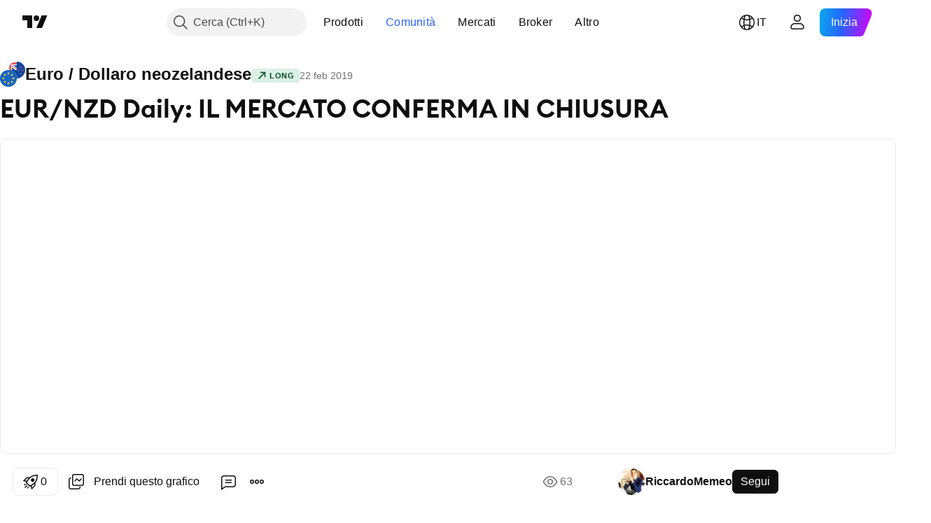

--- FILE ---
content_type: text/html; charset=utf-8
request_url: https://it.tradingview.com/chart/EURNZD/G1YCc9Za/
body_size: 70764
content:


<!DOCTYPE html>
<html lang="it" dir="ltr" class="is-not-authenticated is-not-pro  theme-light"
 data-theme="light">
<head><meta charset="utf-8" />
<meta name="viewport" content="width=device-width, initial-scale=1.0, maximum-scale=1.0, minimum-scale=1.0, user-scalable=no">	<script nonce="R5npJhuxo8hC0lGtY4qHnw==">window.initData = {};</script><title>EUR/NZD Daily: IL MERCATO CONFERMA IN CHIUSURA su FX:EURNZD di RiccardoMemeo — TradingView</title>
<!-- { block promo_footer_css_bundle } -->
		<!-- { render_css_bundle('promo_footer') } -->
		<link crossorigin="anonymous" href="https://static.tradingview.com/static/bundles/32580.894eff6262d9d4c488c4.css" rel="stylesheet" type="text/css"/>
	<!-- { endblock promo_footer_css_bundle } -->

	<!-- { block personal_css_bundle } -->
		<!-- render_css_bundle('base') -->
		<link crossorigin="anonymous" href="https://static.tradingview.com/static/bundles/10584.bd4a617f902d8e4336d7.css" rel="stylesheet" type="text/css"/>
<link crossorigin="anonymous" href="https://static.tradingview.com/static/bundles/66402.1ee43ed7cda5d814dba7.css" rel="stylesheet" type="text/css"/>
<link crossorigin="anonymous" href="https://static.tradingview.com/static/bundles/90504.2243f526973e835a8777.css" rel="stylesheet" type="text/css"/>
<link crossorigin="anonymous" href="https://static.tradingview.com/static/bundles/84657.ffebbd5b14e162a70fac.css" rel="stylesheet" type="text/css"/>
<link crossorigin="anonymous" href="https://static.tradingview.com/static/bundles/27881.df517de208b59f042c3b.css" rel="stylesheet" type="text/css"/>
<link crossorigin="anonymous" href="https://static.tradingview.com/static/bundles/37479.146c7925be9f43c9c767.css" rel="stylesheet" type="text/css"/>
<link crossorigin="anonymous" href="https://static.tradingview.com/static/bundles/99516.0e277b504c24d73f6420.css" rel="stylesheet" type="text/css"/>
<link crossorigin="anonymous" href="https://static.tradingview.com/static/bundles/78089.bb4e309d13e8ea654e19.css" rel="stylesheet" type="text/css"/>
<link crossorigin="anonymous" href="https://static.tradingview.com/static/bundles/58867.72594d7096e07bd415b3.css" rel="stylesheet" type="text/css"/>
<link crossorigin="anonymous" href="https://static.tradingview.com/static/bundles/75868.c8a32e4a427c0c57131c.css" rel="stylesheet" type="text/css"/>
<link crossorigin="anonymous" href="https://static.tradingview.com/static/bundles/61032.515b38c2fad56295e0d7.css" rel="stylesheet" type="text/css"/>
<link crossorigin="anonymous" href="https://static.tradingview.com/static/bundles/82507.2a0b835c9459f5e8f334.css" rel="stylesheet" type="text/css"/>
<link crossorigin="anonymous" href="https://static.tradingview.com/static/bundles/95342.053cede951b9d64dea44.css" rel="stylesheet" type="text/css"/>
<link crossorigin="anonymous" href="https://static.tradingview.com/static/bundles/36866.8c6373aa92664b86de9e.css" rel="stylesheet" type="text/css"/>
<link crossorigin="anonymous" href="https://static.tradingview.com/static/bundles/2561.a33c76f5549cc7102e61.css" rel="stylesheet" type="text/css"/>
<link crossorigin="anonymous" href="https://static.tradingview.com/static/bundles/485.1f12e32e6d4c4b83fe10.css" rel="stylesheet" type="text/css"/>
<link crossorigin="anonymous" href="https://static.tradingview.com/static/bundles/98260.e29096bd778450adbd58.css" rel="stylesheet" type="text/css"/>
<link crossorigin="anonymous" href="https://static.tradingview.com/static/bundles/61767.304d8160458049e4d095.css" rel="stylesheet" type="text/css"/>
<link crossorigin="anonymous" href="https://static.tradingview.com/static/bundles/10182.cec6b9b458e103483d37.css" rel="stylesheet" type="text/css"/>
<link crossorigin="anonymous" href="https://static.tradingview.com/static/bundles/45689.140a08c3b11237f684ec.css" rel="stylesheet" type="text/css"/>
<link crossorigin="anonymous" href="https://static.tradingview.com/static/bundles/78660.107a5119cb434782de9c.css" rel="stylesheet" type="text/css"/>
<link crossorigin="anonymous" href="https://static.tradingview.com/static/bundles/85243.e327cbba0f29cbb2b13c.css" rel="stylesheet" type="text/css"/>
<link crossorigin="anonymous" href="https://static.tradingview.com/static/bundles/23838.dac4399ff7b622040d1f.css" rel="stylesheet" type="text/css"/>
	<!-- { endblock personal_css_bundle } -->

	<!-- { block extra_styles } -->
	<link crossorigin="anonymous" href="https://static.tradingview.com/static/bundles/18218.a8e87c60a250a6212b03.css" rel="stylesheet" type="text/css"/>
<link crossorigin="anonymous" href="https://static.tradingview.com/static/bundles/34217.4dd8f716b361ea76fac9.css" rel="stylesheet" type="text/css"/>
<link crossorigin="anonymous" href="https://static.tradingview.com/static/bundles/93986.12891bfbb287744d3a89.css" rel="stylesheet" type="text/css"/>
<link crossorigin="anonymous" href="https://static.tradingview.com/static/bundles/15242.a1a91e4e3b8d4d56af6a.css" rel="stylesheet" type="text/css"/>
<link crossorigin="anonymous" href="https://static.tradingview.com/static/bundles/8749.08865a24cd22e705a127.css" rel="stylesheet" type="text/css"/>
<link crossorigin="anonymous" href="https://static.tradingview.com/static/bundles/22232.89b41c884d5213432809.css" rel="stylesheet" type="text/css"/>
<link crossorigin="anonymous" href="https://static.tradingview.com/static/bundles/84026.303d3d3a2eef8a440230.css" rel="stylesheet" type="text/css"/>
<link crossorigin="anonymous" href="https://static.tradingview.com/static/bundles/92802.9ad3142f13630874398c.css" rel="stylesheet" type="text/css"/>
<link crossorigin="anonymous" href="https://static.tradingview.com/static/bundles/19343.e664998b1025f8944a19.css" rel="stylesheet" type="text/css"/>
<link crossorigin="anonymous" href="https://static.tradingview.com/static/bundles/63225.dad95b9e4df028f98405.css" rel="stylesheet" type="text/css"/>
<link crossorigin="anonymous" href="https://static.tradingview.com/static/bundles/52214.b5acda22a891bd0b8b78.css" rel="stylesheet" type="text/css"/>
<link crossorigin="anonymous" href="https://static.tradingview.com/static/bundles/1342.a94905aa773ec52c64fa.css" rel="stylesheet" type="text/css"/>
<link crossorigin="anonymous" href="https://static.tradingview.com/static/bundles/20064.86c68c4067216e42a0f1.css" rel="stylesheet" type="text/css"/>
<link crossorigin="anonymous" href="https://static.tradingview.com/static/bundles/23397.826c38517eae6571304f.css" rel="stylesheet" type="text/css"/>
<link crossorigin="anonymous" href="https://static.tradingview.com/static/bundles/98634.a23f3ec5b836024b605b.css" rel="stylesheet" type="text/css"/>
<link crossorigin="anonymous" href="https://static.tradingview.com/static/bundles/79285.b37eaf239cea1a4a4b98.css" rel="stylesheet" type="text/css"/>
<link crossorigin="anonymous" href="https://static.tradingview.com/static/bundles/59914.ce7b2959f31f83034b45.css" rel="stylesheet" type="text/css"/>
<link crossorigin="anonymous" href="https://static.tradingview.com/static/bundles/59338.d49d6f461c53e70b38bc.css" rel="stylesheet" type="text/css"/>
<link crossorigin="anonymous" href="https://static.tradingview.com/static/bundles/94015.2fb5f6f3eb739c16078d.css" rel="stylesheet" type="text/css"/>
<link crossorigin="anonymous" href="https://static.tradingview.com/static/bundles/8692.42c5ad63db6e22dd1780.css" rel="stylesheet" type="text/css"/>
<link crossorigin="anonymous" href="https://static.tradingview.com/static/bundles/7013.b78aa0f889805782a114.css" rel="stylesheet" type="text/css"/>
<link crossorigin="anonymous" href="https://static.tradingview.com/static/bundles/21078.bb7416e25ce047652be6.css" rel="stylesheet" type="text/css"/>
<link crossorigin="anonymous" href="https://static.tradingview.com/static/bundles/1601.2ad4e54f72ca1dbe5a12.css" rel="stylesheet" type="text/css"/>
<link crossorigin="anonymous" href="https://static.tradingview.com/static/bundles/94609.3ab347d4bc9cadf8d238.css" rel="stylesheet" type="text/css"/>
<link crossorigin="anonymous" href="https://static.tradingview.com/static/bundles/34168.83eca2c4704f4649b7a3.css" rel="stylesheet" type="text/css"/>
<link crossorigin="anonymous" href="https://static.tradingview.com/static/bundles/21257.c75dd2e4bc4003a8d3c6.css" rel="stylesheet" type="text/css"/>
<link crossorigin="anonymous" href="https://static.tradingview.com/static/bundles/91782.249d27fbf7cfdf5dfd83.css" rel="stylesheet" type="text/css"/>
<link crossorigin="anonymous" href="https://static.tradingview.com/static/bundles/98233.e2d0f6189d763981c46b.css" rel="stylesheet" type="text/css"/>
<link crossorigin="anonymous" href="https://static.tradingview.com/static/bundles/64670.a2b02fc165a1c32d442e.css" rel="stylesheet" type="text/css"/>
<link crossorigin="anonymous" href="https://static.tradingview.com/static/bundles/47725.24a50d99637b4e3bf9e7.css" rel="stylesheet" type="text/css"/>
<link crossorigin="anonymous" href="https://static.tradingview.com/static/bundles/87853.0655ac40c6882bf9e438.css" rel="stylesheet" type="text/css"/>
<link crossorigin="anonymous" href="https://static.tradingview.com/static/bundles/33201.fa043cf9d22075746ca7.css" rel="stylesheet" type="text/css"/>
<link crossorigin="anonymous" href="https://static.tradingview.com/static/bundles/45384.5845fa80448b407d32ec.css" rel="stylesheet" type="text/css"/>
<link crossorigin="anonymous" href="https://static.tradingview.com/static/bundles/34528.82e6d18dc48a569d26eb.css" rel="stylesheet" type="text/css"/>
<link crossorigin="anonymous" href="https://static.tradingview.com/static/bundles/49691.005deab1142faaf7462d.css" rel="stylesheet" type="text/css"/>
<link crossorigin="anonymous" href="https://static.tradingview.com/static/bundles/37756.7992e8c447118cda6e67.css" rel="stylesheet" type="text/css"/>
<link crossorigin="anonymous" href="https://static.tradingview.com/static/bundles/9324.5d64ece78149214e8812.css" rel="stylesheet" type="text/css"/>
<link crossorigin="anonymous" href="https://static.tradingview.com/static/bundles/17456.e8a11b1164ed8f31863d.css" rel="stylesheet" type="text/css"/>
<link crossorigin="anonymous" href="https://static.tradingview.com/static/bundles/21333.507ceb094fe735b3e439.css" rel="stylesheet" type="text/css"/>
<link crossorigin="anonymous" href="https://static.tradingview.com/static/bundles/13933.24dc3e7280c9494642a6.css" rel="stylesheet" type="text/css"/>
<link crossorigin="anonymous" href="https://static.tradingview.com/static/bundles/58025.aa36a3e7cbd35864ab1c.css" rel="stylesheet" type="text/css"/>
<link crossorigin="anonymous" href="https://static.tradingview.com/static/bundles/36597.b2e7517523adce965dba.css" rel="stylesheet" type="text/css"/>
<link crossorigin="anonymous" href="https://static.tradingview.com/static/bundles/44928.9e07627cdc60a2c13dc3.css" rel="stylesheet" type="text/css"/>
<link crossorigin="anonymous" href="https://static.tradingview.com/static/bundles/11332.664cb7df376aef027378.css" rel="stylesheet" type="text/css"/>
<link crossorigin="anonymous" href="https://static.tradingview.com/static/bundles/49810.843c3e887cfdf130d542.css" rel="stylesheet" type="text/css"/>
<link crossorigin="anonymous" href="https://static.tradingview.com/static/bundles/66143.f611cd4d950c54a2caec.css" rel="stylesheet" type="text/css"/>
<link crossorigin="anonymous" href="https://static.tradingview.com/static/bundles/63301.848f88391da875ceb2a3.css" rel="stylesheet" type="text/css"/>
<link crossorigin="anonymous" href="https://static.tradingview.com/static/bundles/52859.8ac06c6d6672271c5f68.css" rel="stylesheet" type="text/css"/>
<link crossorigin="anonymous" href="https://static.tradingview.com/static/bundles/31171.199034cf25af72be11eb.css" rel="stylesheet" type="text/css"/>
<link crossorigin="anonymous" href="https://static.tradingview.com/static/bundles/23023.e409f558fe163ea9a3de.css" rel="stylesheet" type="text/css"/>
<link crossorigin="anonymous" href="https://static.tradingview.com/static/bundles/11290.593d470d7fe628dee472.css" rel="stylesheet" type="text/css"/>
<link crossorigin="anonymous" href="https://static.tradingview.com/static/bundles/77811.e2ac42d074266d6f4cc4.css" rel="stylesheet" type="text/css"/>
<link crossorigin="anonymous" href="https://static.tradingview.com/static/bundles/81646.ca9700ca2a76c3c446eb.css" rel="stylesheet" type="text/css"/>
<link crossorigin="anonymous" href="https://static.tradingview.com/static/bundles/94220.4ca141638fbeaa002769.css" rel="stylesheet" type="text/css"/>
<link crossorigin="anonymous" href="https://static.tradingview.com/static/bundles/73221.ad5890d264c7d43f9c52.css" rel="stylesheet" type="text/css"/>
<link crossorigin="anonymous" href="https://static.tradingview.com/static/bundles/52574.a89d3d49f869720ebbba.css" rel="stylesheet" type="text/css"/>
<link crossorigin="anonymous" href="https://static.tradingview.com/static/bundles/62845.84d89360ede6a350ded3.css" rel="stylesheet" type="text/css"/>
<link crossorigin="anonymous" href="https://static.tradingview.com/static/bundles/33479.e8c29c22063c80408cca.css" rel="stylesheet" type="text/css"/>
<link crossorigin="anonymous" href="https://static.tradingview.com/static/bundles/96222.c32eeb1152afcd97b12e.css" rel="stylesheet" type="text/css"/>
<link crossorigin="anonymous" href="https://static.tradingview.com/static/bundles/98591.fdc9454547343089f3c6.css" rel="stylesheet" type="text/css"/>
<link crossorigin="anonymous" href="https://static.tradingview.com/static/bundles/27649.ab5c2b3cb921527e4170.css" rel="stylesheet" type="text/css"/>
<link crossorigin="anonymous" href="https://static.tradingview.com/static/bundles/97250.6154c4943032cbc1f19b.css" rel="stylesheet" type="text/css"/>
<link crossorigin="anonymous" href="https://static.tradingview.com/static/bundles/50978.57160ac113283e720311.css" rel="stylesheet" type="text/css"/>
<link crossorigin="anonymous" href="https://static.tradingview.com/static/bundles/80837.e4906aeeda8c192efa8f.css" rel="stylesheet" type="text/css"/>
<link crossorigin="anonymous" href="https://static.tradingview.com/static/bundles/74148.dc96c4d047ce06b033ba.css" rel="stylesheet" type="text/css"/>
<link crossorigin="anonymous" href="https://static.tradingview.com/static/bundles/24142.21c839e51d9fe09bc1ad.css" rel="stylesheet" type="text/css"/>
<link crossorigin="anonymous" href="https://static.tradingview.com/static/bundles/53072.58e3d28c4207f0232d45.css" rel="stylesheet" type="text/css"/>
<link crossorigin="anonymous" href="https://static.tradingview.com/static/bundles/56877.323d337a96ea2d0d1f5b.css" rel="stylesheet" type="text/css"/>
<link crossorigin="anonymous" href="https://static.tradingview.com/static/bundles/31655.455c0a58d3762d16e782.css" rel="stylesheet" type="text/css"/>
<link crossorigin="anonymous" href="https://static.tradingview.com/static/bundles/27756.b3335017ad0d222109e8.css" rel="stylesheet" type="text/css"/>
<link crossorigin="anonymous" href="https://static.tradingview.com/static/bundles/19323.2b62a108282b3e90d95c.css" rel="stylesheet" type="text/css"/>
<link crossorigin="anonymous" href="https://static.tradingview.com/static/bundles/24312.aa02a2d96f821d501dba.css" rel="stylesheet" type="text/css"/>
<link crossorigin="anonymous" href="https://static.tradingview.com/static/bundles/15012.cee64bd18eb72dd37b3d.css" rel="stylesheet" type="text/css"/>
<link crossorigin="anonymous" href="https://static.tradingview.com/static/bundles/86016.a8ec3d863ca5d46f5d35.css" rel="stylesheet" type="text/css"/>
<link crossorigin="anonymous" href="https://static.tradingview.com/static/bundles/56790.51824f94f04f357f27ed.css" rel="stylesheet" type="text/css"/>
<link crossorigin="anonymous" href="https://static.tradingview.com/static/bundles/98795.1ea7d74fa789f5e3b9c4.css" rel="stylesheet" type="text/css"/>
<link crossorigin="anonymous" href="https://static.tradingview.com/static/bundles/64802.28212819357e05bc15ab.css" rel="stylesheet" type="text/css"/>
<link crossorigin="anonymous" href="https://static.tradingview.com/static/bundles/76498.5b2ef44e883aedf9ee07.css" rel="stylesheet" type="text/css"/>
<link crossorigin="anonymous" href="https://static.tradingview.com/static/bundles/12694.f7d16c2e8bbca89e1d2b.css" rel="stylesheet" type="text/css"/>
<link crossorigin="anonymous" href="https://static.tradingview.com/static/bundles/37673.bd38a05bcbe9f63005d5.css" rel="stylesheet" type="text/css"/>
<link crossorigin="anonymous" href="https://static.tradingview.com/static/bundles/69031.7bcb96fa677df6654c99.css" rel="stylesheet" type="text/css"/>
<link crossorigin="anonymous" href="https://static.tradingview.com/static/bundles/8435.434b6268f44aba75e190.css" rel="stylesheet" type="text/css"/>
<link crossorigin="anonymous" href="https://static.tradingview.com/static/bundles/84063.570ec57bbf7c70668e6c.css" rel="stylesheet" type="text/css"/>
<link crossorigin="anonymous" href="https://static.tradingview.com/static/bundles/25860.af4707505f695c7b7e7e.css" rel="stylesheet" type="text/css"/>
<link crossorigin="anonymous" href="https://static.tradingview.com/static/bundles/35817.26bd3f4dca9113e5bd92.css" rel="stylesheet" type="text/css"/>
<link crossorigin="anonymous" href="https://static.tradingview.com/static/bundles/20500.0b382ed55589e98e3418.css" rel="preload" as="style"/>
<link crossorigin="anonymous" href="https://static.tradingview.com/static/bundles/69262.8876d8fb744d67484f1f.css" rel="preload" as="style"/>
<link crossorigin="anonymous" href="https://static.tradingview.com/static/bundles/26613.e37a117bb95db886127f.css" rel="preload" as="style"/>
<link crossorigin="anonymous" href="https://static.tradingview.com/static/bundles/82972.3579b3d42201eac345d9.css" rel="preload" as="style"/>
<link crossorigin="anonymous" href="https://static.tradingview.com/static/bundles/60779.f499cfafbc0a791ec49e.css" rel="preload" as="style"/>
	<!-- { endblock extra_styles } --><script nonce="R5npJhuxo8hC0lGtY4qHnw==">
	window.locale = 'it';
	window.language = 'it';
</script>
	<!-- { block promo_footer_js_bundle } -->
		<!-- { render_js_bundle('promo_footer') } -->
		<link crossorigin="anonymous" href="https://static.tradingview.com/static/bundles/it.63639.b3338e601db8cd24c7b2.js" rel="preload" as="script"/>
<link crossorigin="anonymous" href="https://static.tradingview.com/static/bundles/25096.1b67976096e1ec16e37d.js" rel="preload" as="script"/>
<link crossorigin="anonymous" href="https://static.tradingview.com/static/bundles/promo_footer.0faa3317911fc14b99ba.js" rel="preload" as="script"/><script crossorigin="anonymous" src="https://static.tradingview.com/static/bundles/it.63639.b3338e601db8cd24c7b2.js" defer></script>
<script crossorigin="anonymous" src="https://static.tradingview.com/static/bundles/25096.1b67976096e1ec16e37d.js" defer></script>
<script crossorigin="anonymous" src="https://static.tradingview.com/static/bundles/promo_footer.0faa3317911fc14b99ba.js" defer></script>
	<!-- { endblock promo_footer_js_bundle } -->

	<!-- { block personal_js_bundle } -->
		<!-- render_js_bundle('base') -->
		<link crossorigin="anonymous" href="https://static.tradingview.com/static/bundles/runtime.8faa750555905e604638.js" rel="preload" as="script"/>
<link crossorigin="anonymous" href="https://static.tradingview.com/static/bundles/it.66782.0637452cfe5b9d8f07da.js" rel="preload" as="script"/>
<link crossorigin="anonymous" href="https://static.tradingview.com/static/bundles/32227.d826c45d2d27f2ff4314.js" rel="preload" as="script"/>
<link crossorigin="anonymous" href="https://static.tradingview.com/static/bundles/84434.120d06989366c97d852e.js" rel="preload" as="script"/>
<link crossorigin="anonymous" href="https://static.tradingview.com/static/bundles/21281.e653e2091fb5cf02cb68.js" rel="preload" as="script"/>
<link crossorigin="anonymous" href="https://static.tradingview.com/static/bundles/22665.478e72b4af5ae0c375ec.js" rel="preload" as="script"/>
<link crossorigin="anonymous" href="https://static.tradingview.com/static/bundles/49042.8afa706e127ac0ec0ca6.js" rel="preload" as="script"/>
<link crossorigin="anonymous" href="https://static.tradingview.com/static/bundles/22023.8bf934166b03fcac2a04.js" rel="preload" as="script"/>
<link crossorigin="anonymous" href="https://static.tradingview.com/static/bundles/2373.e661f55f11e03954131c.js" rel="preload" as="script"/>
<link crossorigin="anonymous" href="https://static.tradingview.com/static/bundles/64639.0f9f8de084370d6d8ade.js" rel="preload" as="script"/>
<link crossorigin="anonymous" href="https://static.tradingview.com/static/bundles/51662.188415568603f57e5dd0.js" rel="preload" as="script"/>
<link crossorigin="anonymous" href="https://static.tradingview.com/static/bundles/85847.76ea96394d06a4a5ad86.js" rel="preload" as="script"/>
<link crossorigin="anonymous" href="https://static.tradingview.com/static/bundles/93243.4a38dd70b550a729e35e.js" rel="preload" as="script"/>
<link crossorigin="anonymous" href="https://static.tradingview.com/static/bundles/49021.96f9c3b3b8872763a7fe.js" rel="preload" as="script"/>
<link crossorigin="anonymous" href="https://static.tradingview.com/static/bundles/67253.dfd4890a17bf3e87a0b1.js" rel="preload" as="script"/>
<link crossorigin="anonymous" href="https://static.tradingview.com/static/bundles/16117.fd58f89be08e32c55a5a.js" rel="preload" as="script"/>
<link crossorigin="anonymous" href="https://static.tradingview.com/static/bundles/13784.7800492bb8eef8d5098a.js" rel="preload" as="script"/>
<link crossorigin="anonymous" href="https://static.tradingview.com/static/bundles/91834.dece175a71266c32541a.js" rel="preload" as="script"/>
<link crossorigin="anonymous" href="https://static.tradingview.com/static/bundles/46105.8eb4f783eaf858a06069.js" rel="preload" as="script"/>
<link crossorigin="anonymous" href="https://static.tradingview.com/static/bundles/89282.f8bd45905a973f6ee7b6.js" rel="preload" as="script"/>
<link crossorigin="anonymous" href="https://static.tradingview.com/static/bundles/base.b12858b7b522b5dd6a0b.js" rel="preload" as="script"/><script crossorigin="anonymous" src="https://static.tradingview.com/static/bundles/runtime.8faa750555905e604638.js" defer></script>
<script crossorigin="anonymous" src="https://static.tradingview.com/static/bundles/it.66782.0637452cfe5b9d8f07da.js" defer></script>
<script crossorigin="anonymous" src="https://static.tradingview.com/static/bundles/32227.d826c45d2d27f2ff4314.js" defer></script>
<script crossorigin="anonymous" src="https://static.tradingview.com/static/bundles/84434.120d06989366c97d852e.js" defer></script>
<script crossorigin="anonymous" src="https://static.tradingview.com/static/bundles/21281.e653e2091fb5cf02cb68.js" defer></script>
<script crossorigin="anonymous" src="https://static.tradingview.com/static/bundles/22665.478e72b4af5ae0c375ec.js" defer></script>
<script crossorigin="anonymous" src="https://static.tradingview.com/static/bundles/49042.8afa706e127ac0ec0ca6.js" defer></script>
<script crossorigin="anonymous" src="https://static.tradingview.com/static/bundles/22023.8bf934166b03fcac2a04.js" defer></script>
<script crossorigin="anonymous" src="https://static.tradingview.com/static/bundles/2373.e661f55f11e03954131c.js" defer></script>
<script crossorigin="anonymous" src="https://static.tradingview.com/static/bundles/64639.0f9f8de084370d6d8ade.js" defer></script>
<script crossorigin="anonymous" src="https://static.tradingview.com/static/bundles/51662.188415568603f57e5dd0.js" defer></script>
<script crossorigin="anonymous" src="https://static.tradingview.com/static/bundles/85847.76ea96394d06a4a5ad86.js" defer></script>
<script crossorigin="anonymous" src="https://static.tradingview.com/static/bundles/93243.4a38dd70b550a729e35e.js" defer></script>
<script crossorigin="anonymous" src="https://static.tradingview.com/static/bundles/49021.96f9c3b3b8872763a7fe.js" defer></script>
<script crossorigin="anonymous" src="https://static.tradingview.com/static/bundles/67253.dfd4890a17bf3e87a0b1.js" defer></script>
<script crossorigin="anonymous" src="https://static.tradingview.com/static/bundles/16117.fd58f89be08e32c55a5a.js" defer></script>
<script crossorigin="anonymous" src="https://static.tradingview.com/static/bundles/13784.7800492bb8eef8d5098a.js" defer></script>
<script crossorigin="anonymous" src="https://static.tradingview.com/static/bundles/91834.dece175a71266c32541a.js" defer></script>
<script crossorigin="anonymous" src="https://static.tradingview.com/static/bundles/46105.8eb4f783eaf858a06069.js" defer></script>
<script crossorigin="anonymous" src="https://static.tradingview.com/static/bundles/89282.f8bd45905a973f6ee7b6.js" defer></script>
<script crossorigin="anonymous" src="https://static.tradingview.com/static/bundles/base.b12858b7b522b5dd6a0b.js" defer></script>
	<!-- { endblock personal_js_bundle } -->

	<!-- { block additional_js_bundle } -->
	<!-- { endblock additional_js_bundle } -->	<script nonce="R5npJhuxo8hC0lGtY4qHnw==">
		window.initData = window.initData || {};
		window.initData.theme = "light";
			(()=>{"use strict";const t=/(?:^|;)\s*theme=(dark|light)(?:;|$)|$/.exec(document.cookie)[1];t&&(document.documentElement.classList.toggle("theme-dark","dark"===t),document.documentElement.classList.toggle("theme-light","light"===t),document.documentElement.dataset.theme=t,window.initData=window.initData||{},window.initData.theme=t)})();
	</script>
	<script nonce="R5npJhuxo8hC0lGtY4qHnw==">
		(()=>{"use strict";"undefined"!=typeof window&&"undefined"!=typeof navigator&&/mac/i.test(navigator.platform)&&document.documentElement.classList.add("mac_os_system")})();
	</script>

	<script nonce="R5npJhuxo8hC0lGtY4qHnw==">var environment = "battle";
		window.WS_HOST_PING_REQUIRED = true;
		window.BUILD_TIME = "2025-12-02T18:56:29";
		window.WEBSOCKET_HOST = "data.tradingview.com";
		window.WEBSOCKET_PRO_HOST = "prodata.tradingview.com";
		window.WEBSOCKET_HOST_FOR_DEEP_BACKTESTING = "history-data.tradingview.com";
		window.WIDGET_HOST = "https://www.tradingview-widget.com";
		window.TradingView = window.TradingView || {};
	</script>

	<link rel="conversions-config" href="https://s3.tradingview.com/conversions_it.json">

	<script nonce="R5npJhuxo8hC0lGtY4qHnw==">
		(()=>{"use strict";function e(e,t=!1){const{searchParams:n}=new URL(String(location));let s="true"===n.get("mobileapp_new"),o="true"===n.get("mobileapp");if(!t){const e=function(e){const t=e+"=",n=document.cookie.split(";");for(let e=0;e<n.length;e++){let s=n[e];for(;" "===s.charAt(0);)s=s.substring(1,s.length);if(0===s.indexOf(t))return s.substring(t.length,s.length)}return null}("tv_app")||"";s||=["android","android_nps"].includes(e),o||="ios"===e}return!("new"!==e&&"any"!==e||!s)||!("new"===e||!o)}const t=()=>{},n="~m~";class s{constructor(e,t={}){this.sessionid=null,this.connected=!1,this._timeout=null,this._base=e,this._options={timeout:t.timeout||2e4,connectionType:t.connectionType}}connect(){this._socket=new WebSocket(this._prepareUrl()),this._socket.onmessage=e=>{if("string"!=typeof e.data)throw new TypeError(`The WebSocket message should be a string. Recieved ${Object.prototype.toString.call(e.data)}`);this._onData(e.data)},this._socket.onclose=this._onClose.bind(this),this._socket.onerror=this._onError.bind(this)}send(e){this._socket&&this._socket.send(this._encode(e))}disconnect(){this._clearIdleTimeout(),this._socket&&(this._socket.onmessage=t,this._socket.onclose=t,this._socket.onerror=t,this._socket.close())}_clearIdleTimeout(){null!==this._timeout&&(clearTimeout(this._timeout),this._timeout=null)}_encode(e){let t,o="";const i=Array.isArray(e)?e:[e],c=i.length;for(let e=0;e<c;e++)t=null===i[e]||void 0===i[e]?"":s._stringify(i[e]),o+=n+t.length+n+t;return o}_decode(e){const t=[];let s,o;do{if(e.substring(0,3)!==n)return t;s="",o="";const i=(e=e.substring(3)).length;for(let t=0;t<i;t++){if(o=Number(e.substring(t,t+1)),Number(e.substring(t,t+1))!==o){e=e.substring(s.length+3),s=Number(s);break}s+=o}t.push(e.substring(0,s)),e=e.substring(s)}while(""!==e);return t}_onData(e){this._setTimeout();const t=this._decode(e),n=t.length;for(let e=0;e<n;e++)this._onMessage(t[e])}_setTimeout(){this._clearIdleTimeout(),this._timeout=setTimeout(this._onTimeout.bind(this),this._options.timeout)}_onTimeout(){this.disconnect(),this._onDisconnect({code:4e3,reason:"socket.io timeout",wasClean:!1})}_onMessage(e){this.sessionid?this._checkIfHeartbeat(e)?this._onHeartbeat(e.slice(3)):this._checkIfJson(e)?this._base.onMessage(JSON.parse(e.slice(3))):this._base.onMessage(e):(this.sessionid=e,this._onConnect())}_checkIfHeartbeat(e){return this._checkMessageType(e,"h")}_checkIfJson(e){return this._checkMessageType(e,"j")}_checkMessageType(e,t){return e.substring(0,3)==="~"+t+"~"}_onHeartbeat(e){this.send("~h~"+e)}_onConnect(){this.connected=!0,this._base.onConnect()}_onDisconnect(e){this._clear(),this._base.onDisconnect(e),this.sessionid=null}_clear(){this.connected=!1}_prepareUrl(){const t=i(this._base.host);if(t.pathname+="socket.io/websocket",t.protocol="wss:",t.searchParams.append("from",window.location.pathname.slice(1,50)),t.searchParams.append("date",window.BUILD_TIME||""),e("any")&&t.searchParams.append("client","mobile"),this._options.connectionType&&t.searchParams.append("type",this._options.connectionType),
window.WEBSOCKET_PARAMS_ANALYTICS){const{ws_page_uri:e,ws_ancestor_origin:n}=window.WEBSOCKET_PARAMS_ANALYTICS;e&&t.searchParams.append("page-uri",e),n&&t.searchParams.append("ancestor-origin",n)}return t.href}_onClose(e){this._clearIdleTimeout(),this._onDisconnect(e)}_onError(e){this._clearIdleTimeout(),this._clear(),this._base.emit("error",[e]),this.sessionid=null}static _stringify(e){return"[object Object]"===Object.prototype.toString.call(e)?"~j~"+JSON.stringify(e):String(e)}}class o{constructor(e,t){this.host=e,this._connecting=!1,this._events={},this.transport=this._getTransport(t)}isConnected(){return!!this.transport&&this.transport.connected}isConnecting(){return this._connecting}connect(){this.isConnected()||(this._connecting&&this.disconnect(),this._connecting=!0,this.transport.connect())}send(e){this.transport&&this.transport.connected&&this.transport.send(e)}disconnect(){this.transport&&this.transport.disconnect()}on(e,t){e in this._events||(this._events[e]=[]),this._events[e].push(t)}offAll(){this._events={}}onMessage(e){this.emit("message",[e])}emit(e,t=[]){if(e in this._events){const n=this._events[e].concat(),s=n.length;for(let e=0;e<s;e++)n[e].apply(this,t)}}onConnect(){this.clear(),this.emit("connect")}onDisconnect(e){this.emit("disconnect",[e])}clear(){this._connecting=!1}_getTransport(e){return new s(this,e)}}function i(e){const t=-1!==e.indexOf("/")?new URL(e):new URL("wss://"+e);if("wss:"!==t.protocol&&"https:"!==t.protocol)throw new Error("Invalid websocket base "+e);return t.pathname.endsWith("/")||(t.pathname+="/"),t.search="",t.username="",t.password="",t}const c="undefined"!=typeof window&&Number(window.TELEMETRY_WS_ERROR_LOGS_THRESHOLD)||0;class r{constructor(e,t={}){this._queueStack=[],this._logsQueue=[],this._telemetryObjectsQueue=[],this._reconnectCount=0,this._redirectCount=0,this._errorsCount=0,this._errorsInfoSent=!1,this._connectionStart=null,this._connectionEstablished=null,this._reconnectTimeout=null,this._onlineCancellationToken=null,this._isConnectionForbidden=!1,this._initialHost=t.initialHost||null,this._suggestedHost=e,this._proHost=t.proHost,this._reconnectHost=t.reconnectHost,this._noReconnectAfterTimeout=!0===t.noReconnectAfterTimeout,this._dataRequestTimeout=t.dataRequestTimeout,this._connectionType=t.connectionType,this._doConnect(),t.pingRequired&&-1===window.location.search.indexOf("noping")&&this._startPing()}connect(){this._tryConnect()}resetCounters(){this._reconnectCount=0,this._redirectCount=0}setLogger(e,t){this._logger=e,this._getLogHistory=t,this._flushLogs()}setTelemetry(e){this._telemetry=e,this._telemetry.reportSent.subscribe(this,this._onTelemetrySent),this._flushTelemetry()}onReconnect(e){this._onReconnect=e}isConnected(){return!!this._socket&&this._socket.isConnected()}isConnecting(){return!!this._socket&&this._socket.isConnecting()}on(e,t){return!!this._socket&&("connect"===e&&this._socket.isConnected()?t():"disconnect"===e?this._disconnectCallbacks.push(t):this._socket.on(e,t),!0)}getSessionId(){
return this._socket&&this._socket.transport?this._socket.transport.sessionid:null}send(e){return this.isConnected()?(this._socket.send(e),!0):(this._queueMessage(e),!1)}getConnectionEstablished(){return this._connectionEstablished}getHost(){const e=this._tryGetProHost();return null!==e?e:this._reconnectHost&&this._reconnectCount>3?this._reconnectHost:this._suggestedHost}getReconnectCount(){return this._reconnectCount}getRedirectCount(){return this._redirectCount}getConnectionStart(){return this._connectionStart}disconnect(){this._clearReconnectTimeout(),(this.isConnected()||this.isConnecting())&&(this._propagateDisconnect(),this._disconnectCallbacks=[],this._closeSocket())}forbidConnection(){this._isConnectionForbidden=!0,this.disconnect()}allowConnection(){this._isConnectionForbidden=!1,this.connect()}isMaxRedirects(){return this._redirectCount>=20}isMaxReconnects(){return this._reconnectCount>=20}getPingInfo(){return this._pingInfo||null}_tryGetProHost(){return window.TradingView&&window.TradingView.onChartPage&&"battle"===window.environment&&!this._redirectCount&&-1===window.location.href.indexOf("ws_host")?this._initialHost?this._initialHost:void 0!==window.user&&window.user.pro_plan?this._proHost||this._suggestedHost:null:null}_queueMessage(e){0===this._queueStack.length&&this._logMessage(0,"Socket is not connected. Queued a message"),this._queueStack.push(e)}_processMessageQueue(){0!==this._queueStack.length&&(this._logMessage(0,"Processing queued messages"),this._queueStack.forEach(this.send.bind(this)),this._logMessage(0,"Processed "+this._queueStack.length+" messages"),this._queueStack=[])}_onDisconnect(e){this._noReconnectAfterTimeout||null!==this._reconnectTimeout||(this._reconnectTimeout=setTimeout(this._tryReconnect.bind(this),5e3)),this._clearOnlineCancellationToken();let t="disconnect session:"+this.getSessionId();e&&(t+=", code:"+e.code+", reason:"+e.reason,1005===e.code&&this._sendTelemetry("websocket_code_1005")),this._logMessage(0,t),this._propagateDisconnect(e),this._closeSocket(),this._queueStack=[]}_closeSocket(){null!==this._socket&&(this._socket.offAll(),this._socket.disconnect(),this._socket=null)}_logMessage(e,t){const n={method:e,message:t};this._logger?this._flushLogMessage(n):(n.message=`[${(new Date).toISOString()}] ${n.message}`,this._logsQueue.push(n))}_flushLogMessage(e){switch(e.method){case 2:this._logger.logDebug(e.message);break;case 3:this._logger.logError(e.message);break;case 0:this._logger.logInfo(e.message);break;case 1:this._logger.logNormal(e.message)}}_flushLogs(){this._flushLogMessage({method:1,message:"messages from queue. Start."}),this._logsQueue.forEach((e=>{this._flushLogMessage(e)})),this._flushLogMessage({method:1,message:"messages from queue. End."}),this._logsQueue=[]}_sendTelemetry(e,t){const n={event:e,params:t};this._telemetry?this._flushTelemetryObject(n):this._telemetryObjectsQueue.push(n)}_flushTelemetryObject(e){this._telemetry.sendChartReport(e.event,e.params,!1)}_flushTelemetry(){this._telemetryObjectsQueue.forEach((e=>{this._flushTelemetryObject(e)})),
this._telemetryObjectsQueue=[]}_doConnect(){this._socket&&(this._socket.isConnected()||this._socket.isConnecting())||(this._clearOnlineCancellationToken(),this._host=this.getHost(),this._socket=new o(this._host,{timeout:this._dataRequestTimeout,connectionType:this._connectionType}),this._logMessage(0,"Connecting to "+this._host),this._bindEvents(),this._disconnectCallbacks=[],this._connectionStart=performance.now(),this._connectionEstablished=null,this._socket.connect(),performance.mark("SWSC",{detail:"Start WebSocket connection"}),this._socket.on("connect",(()=>{performance.mark("EWSC",{detail:"End WebSocket connection"}),performance.measure("WebSocket connection delay","SWSC","EWSC")})))}_propagateDisconnect(e){const t=this._disconnectCallbacks.length;for(let n=0;n<t;n++)this._disconnectCallbacks[n](e||{})}_bindEvents(){this._socket&&(this._socket.on("connect",(()=>{const e=this.getSessionId();if("string"==typeof e){const t=JSON.parse(e);if(t.redirect)return this._redirectCount+=1,this._suggestedHost=t.redirect,this.isMaxRedirects()&&this._sendTelemetry("redirect_bailout"),void this._redirect()}this._connectionEstablished=performance.now(),this._processMessageQueue(),this._logMessage(0,"connect session:"+e)})),this._socket.on("disconnect",this._onDisconnect.bind(this)),this._socket.on("close",this._onDisconnect.bind(this)),this._socket.on("error",(e=>{this._logMessage(0,new Date+" session:"+this.getSessionId()+" websocket error:"+JSON.stringify(e)),this._sendTelemetry("websocket_error"),this._errorsCount++,!this._errorsInfoSent&&this._errorsCount>=c&&(void 0!==this._lastConnectCallStack&&(this._sendTelemetry("websocket_error_connect_stack",{text:this._lastConnectCallStack}),delete this._lastConnectCallStack),void 0!==this._getLogHistory&&this._sendTelemetry("websocket_error_log",{text:this._getLogHistory(50).join("\n")}),this._errorsInfoSent=!0)})))}_redirect(){this.disconnect(),this._reconnectWhenOnline()}_tryReconnect(){this._tryConnect()&&(this._reconnectCount+=1)}_tryConnect(){return!this._isConnectionForbidden&&(this._clearReconnectTimeout(),this._lastConnectCallStack=new Error(`WebSocket connect stack. Is connected: ${this.isConnected()}.`).stack||"",!this.isConnected()&&(this.disconnect(),this._reconnectWhenOnline(),!0))}_clearOnlineCancellationToken(){this._onlineCancellationToken&&(this._onlineCancellationToken(),this._onlineCancellationToken=null)}_clearReconnectTimeout(){null!==this._reconnectTimeout&&(clearTimeout(this._reconnectTimeout),this._reconnectTimeout=null)}_reconnectWhenOnline(){if(navigator.onLine)return this._logMessage(0,"Network status: online - trying to connect"),this._doConnect(),void(this._onReconnect&&this._onReconnect());this._logMessage(0,"Network status: offline - wait until online"),this._onlineCancellationToken=function(e){let t=e;const n=()=>{window.removeEventListener("online",n),t&&t()};return window.addEventListener("online",n),()=>{t=null}}((()=>{this._logMessage(0,"Network status changed to online - trying to connect"),this._doConnect(),
this._onReconnect&&this._onReconnect()}))}_onTelemetrySent(e){"websocket_error"in e&&(this._errorsCount=0,this._errorsInfoSent=!1)}_startPing(){if(this._pingIntervalId)return;const e=i(this.getHost());e.pathname+="ping",e.protocol="https:";let t=0,n=0;const s=e=>{this._pingInfo=this._pingInfo||{max:0,min:1/0,avg:0};const s=(new Date).getTime()-e;s>this._pingInfo.max&&(this._pingInfo.max=s),s<this._pingInfo.min&&(this._pingInfo.min=s),t+=s,n++,this._pingInfo.avg=t/n,n>=10&&this._pingIntervalId&&(clearInterval(this._pingIntervalId),delete this._pingIntervalId)};this._pingIntervalId=setInterval((()=>{const t=(new Date).getTime(),n=new XMLHttpRequest;n.open("GET",e,!0),n.send(),n.onreadystatechange=()=>{n.readyState===XMLHttpRequest.DONE&&200===n.status&&s(t)}}),1e4)}}window.WSBackendConnection=new r(window.WEBSOCKET_HOST,{pingRequired:window.WS_HOST_PING_REQUIRED,proHost:window.WEBSOCKET_PRO_HOST,reconnectHost:window.WEBSOCKET_HOST_FOR_RECONNECT,initialHost:window.WEBSOCKET_INITIAL_HOST,connectionType:window.WEBSOCKET_CONNECTION_TYPE}),window.WSBackendConnectionCtor=r})();
	</script>


	<script nonce="R5npJhuxo8hC0lGtY4qHnw==">var is_authenticated = false;
		var user = {"username":"Guest","following":"0","followers":"0","ignore_list":[],"available_offers":{}};
		window.initData.priceAlertsFacadeClientUrl = "https://pricealerts.tradingview.com";
		window.initData.currentLocaleInfo = {"language":"it","language_name":"Italiano","flag":"it","geoip_code":"it","iso":"it","iso_639_3":"ita","global_name":"Italian","is_in_european_union":true};
		window.initData.offerButtonInfo = {"class_name":"tv-header__offer-button-container--trial-join","title":"Inizia","href":"/pricing/?source=header_go_pro_button&feature=start_free_trial","subtitle":null,"expiration":null,"color":"gradient","stretch":false};
		window.initData.settings = {'S3_LOGO_SERVICE_BASE_URL': 'https://s3-symbol-logo.tradingview.com/', 'S3_NEWS_IMAGE_SERVICE_BASE_URL': 'https://s3.tradingview.com/news/', 'WEBPACK_STATIC_PATH': 'https://static.tradingview.com/static/bundles/', 'TRADING_URL': 'https://papertrading.tradingview.com', 'CRUD_STORAGE_URL': 'https://crud-storage.xstaging.tv'};
		window.countryCode = "US";


			window.__initialEnabledFeaturesets =
				(window.__initialEnabledFeaturesets || []).concat(
					['tv_production'].concat(
						window.ClientCustomConfiguration && window.ClientCustomConfiguration.getEnabledFeatureSet
							? JSON.parse(window.ClientCustomConfiguration.getEnabledFeatureSet())
							: []
					)
				);

			if (window.ClientCustomConfiguration && window.ClientCustomConfiguration.getDisabledFeatureSet) {
				window.__initialDisabledFeaturesets = JSON.parse(window.ClientCustomConfiguration.getDisabledFeatureSet());
			}



			var lastGlobalNotificationIds = [14711,14695,14670,14645,14611,14595,14590,14564,14545,14528,14502];

		var shopConf = {
			offers: [],
		};

		var featureToggleState = {"black_friday_popup":1.0,"black_friday_mainpage":1.0,"black_friday_extend_limitation":1.0,"chart_autosave_30min":1.0,"chart_save_metainfo_separately":1.0,"performance_test_mode":1.0,"footprint_statistic_table":1.0,"chart_storage_hibernation_delay_60min":1.0,"log_replay_to_persistent_logger":1.0,"enable_select_date_replay_mobile":1.0,"support_persistent_logs":1.0,"seasonals_table":1.0,"enable_step_by_step_hints_for_drawings":1.0,"enable_new_indicators_templates_view":1.0,"allow_brackets_profit_loss":1.0,"enable_traded_context_linking":1.0,"order_context_validation_in_instant_mode":1.0,"internal_fullscreen_api":1.0,"alerts-pro-symbol-filtering":1.0,"alerts-disable-fires-read-from-toast":1.0,"alerts-editor-fire-rate-setting":1.0,"enable_symbol_change_restriction_on_widgets":1.0,"enable_asx_symbol_restriction":1.0,"symphony_allow_non_partitioned_cookie_on_old_symphony":1.0,"symphony_notification_badges":1.0,"symphony_use_adk_for_upgrade_request":1.0,"telegram_mini_app_reduce_snapshot_quality":1.0,"news_enable_filtering_by_user":1.0,"timeout_django_db":0.15,"timeout_django_usersettings_db":0.15,"timeout_django_charts_db":0.25,"timeout_django_symbols_lists_db":0.25,"timeout_django_minds_db":0.05,"timeout_django_logging_db":0.25,"disable_services_monitor_metrics":1.0,"enable_signin_recaptcha":1.0,"enable_idea_spamdetectorml":1.0,"enable_idea_spamdetectorml_comments":1.0,"enable_spamdetectorml_chat":1.0,"enable_minds_spamdetectorml":1.0,"backend-connections-in-token":1.0,"one_connection_with_exchanges":1.0,"mobile-ads-ios":1.0,"mobile-ads-android":1.0,"google-one-tap-signin":1.0,"braintree-gopro-in-order-dialog":1.0,"braintree-apple-pay":1.0,"braintree-google-pay":1.0,"braintree-apple-pay-from-ios-app":1.0,"braintree-apple-pay-trial":1.0,"triplea-payments":1.0,"braintree-google-pay-trial":1.0,"braintree-one-usd-verification":1.0,"braintree-3ds-enabled":1.0,"braintree-3ds-status-check":1.0,"braintree-additional-card-checks-for-trial":1.0,"braintree-instant-settlement":1.0,"braintree_recurring_billing_scheduler_subscription":1.0,"checkout_black_friday_downgrade":1.0,"checkout_manual_capture_required":1.0,"checkout-subscriptions":1.0,"checkout_additional_card_checks_for_trial":1.0,"checkout_fail_on_duplicate_payment_methods_for_trial":1.0,"checkout_fail_on_banned_countries_for_trial":1.0,"checkout_fail_on_banned_bank_for_trial":1.0,"checkout_fail_on_banned_bank_for_premium_trial":1.0,"checkout_fail_on_close_to_expiration_card_trial":1.0,"checkout_fail_on_prepaid_card_trial":1.0,"checkout_show_instead_of_braintree":1.0,"checkout-3ds":1.0,"checkout-3ds-us":1.0,"checkout-paypal":1.0,"checkout_include_account_holder":1.0,"checkout-paypal-trial":1.0,"annual_to_monthly_downgrade_attempt":1.0,"razorpay_trial_10_inr":1.0,"razorpay_black_friday_downgrade":1.0,"razorpay-card-order-token-section":1.0,"razorpay-card-subscriptions":1.0,"razorpay-upi-subscriptions":1.0,"razorpay-s3-invoice-upload":1.0,"razorpay_include_date_of_birth":1.0,"dlocal-payments":1.0,"braintree_transaction_source":1.0,"vertex-tax":1.0,"receipt_in_emails":1.0,"adwords-analytics":1.0,"disable_mobile_upsell_ios":1.0,"disable_mobile_upsell_android":1.0,"required_agreement_for_rt":1.0,"check_market_data_limits":1.0,"force_to_complete_data":1.0,"force_to_upgrade_to_expert":1.0,"send_tradevan_invoice":1.0,"show_pepe_animation":1.0,"screener-alerts-read-only":1.0,"screener-condition-filters-auto-apply":1.0,"screener_send_touch_request":1.0,"screener_standalone_load_recently_used_screen":1.0,"screener_widgetbar_load_recently_used_screen":1.0,"ses_tracking":1.0,"send_financial_notifications":1.0,"spark_translations":1.0,"spark_category_translations":1.0,"spark_tags_translations":1.0,"pro_plan_initial_refunds_disabled":1.0,"enable_ideas_recommendations":1.0,"enable_ideas_recommendations_feed":1.0,"fail_on_duplicate_payment_methods_for_trial":1.0,"ethoca_alert_notification_webhook":1.0,"hide_suspicious_users_ideas":1.0,"disable_publish_strategy_range_based_chart":1.0,"restrict_simultaneous_requests":1.0,"login_from_new_device_email":1.0,"ssr_worker_nowait":1.0,"broker_A1CAPITAL":1.0,"broker_ACTIVTRADES":1.0,"broker_ALCHEMYMARKETS":1.0,"broker_ALICEBLUE":1.0,"broker_ALPACA":1.0,"broker_ALRAMZ":1.0,"broker_AMP":1.0,"hide_ANGELONE_on_ios":1.0,"hide_ANGELONE_on_android":1.0,"hide_ANGELONE_on_mobile_web":1.0,"ANGELONE_beta":1.0,"broker_AVA_FUTURES":1.0,"AVA_FUTURES_oauth_authorization":1.0,"hide_BAJAJ_on_ios":1.0,"hide_BAJAJ_on_android":1.0,"hide_BAJAJ_on_mobile_web":1.0,"BAJAJ_beta":1.0,"broker_BEYOND":1.0,"broker_BINANCE":1.0,"enable_binanceapis_base_url":1.0,"broker_BINGBON":1.0,"broker_BITAZZA":1.0,"broker_BITGET":1.0,"broker_BITMEX":1.0,"broker_BITSTAMP":1.0,"broker_BLACKBULL":1.0,"broker_BLUEBERRYMARKETS":1.0,"broker_BTCC":1.0,"broker_BYBIT":1.0,"broker_CAPITALCOM":1.0,"broker_CFI":1.0,"broker_CITYINDEX":1.0,"cityindex_spreadbetting":1.0,"broker_CMCMARKETS":1.0,"broker_COBRATRADING":1.0,"broker_COINBASE":1.0,"coinbase_request_server_logger":1.0,"coinbase_cancel_position_brackets":1.0,"broker_COINW":1.0,"broker_COLMEX":1.0,"hide_CQG_on_ios":1.0,"hide_CQG_on_android":1.0,"hide_CQG_on_mobile_web":1.0,"cqg-realtime-bandwidth-limit":1.0,"hide_CURRENCYCOM_on_ios":1.0,"hide_CURRENCYCOM_on_android":1.0,"hide_CURRENCYCOM_on_mobile_web":1.0,"hide_CXM_on_ios":1.0,"hide_CXM_on_android":1.0,"hide_CXM_on_mobile_web":1.0,"CXM_beta":1.0,"broker_DAOL":1.0,"DAOL_beta":1.0,"broker_DERAYAH":1.0,"broker_DHAN":1.0,"broker_DNSE":1.0,"broker_DORMAN":1.0,"hide_DUMMY_on_ios":1.0,"hide_DUMMY_on_android":1.0,"hide_DUMMY_on_mobile_web":1.0,"broker_EASYMARKETS":1.0,"hide_ECOVALORES_on_ios":1.0,"hide_ECOVALORES_on_android":1.0,"hide_ECOVALORES_on_mobile_web":1.0,"ECOVALORES_beta":1.0,"broker_EDGECLEAR":1.0,"edgeclear_oauth_authorization":1.0,"broker_EIGHTCAP":1.0,"broker_ERRANTE":1.0,"broker_ESAFX":1.0,"hide_FIDELITY_on_ios":1.0,"hide_FIDELITY_on_android":1.0,"hide_FIDELITY_on_mobile_web":1.0,"FIDELITY_beta":1.0,"broker_FOREXCOM":1.0,"forexcom_session_v2":1.0,"broker_FPMARKETS":1.0,"hide_FTX_on_ios":1.0,"hide_FTX_on_android":1.0,"hide_FTX_on_mobile_web":1.0,"ftx_request_server_logger":1.0,"broker_FUSIONMARKETS":1.0,"fxcm_server_logger":1.0,"broker_FXCM":1.0,"broker_FXOPEN":1.0,"broker_FXPRO":1.0,"broker_FYERS":1.0,"broker_GATE":1.0,"broker_GBEBROKERS":1.0,"broker_GEMINI":1.0,"broker_GENIALINVESTIMENTOS":1.0,"hide_GLOBALPRIME_on_ios":1.0,"hide_GLOBALPRIME_on_android":1.0,"hide_GLOBALPRIME_on_mobile_web":1.0,"globalprime-brokers-side-maintenance":1.0,"broker_GOMARKETS":1.0,"broker_GOTRADE":1.0,"broker_HERENYA":1.0,"broker_HTX":1.0,"broker_IBKR":1.0,"check_ibkr_side_maintenance":1.0,"ibkr_request_server_logger":1.0,"ibkr_parallel_provider_initialization":1.0,"ibkr_ws_account_summary":1.0,"ibkr_ws_server_logger":1.0,"ibkr_subscribe_to_order_updates_first":1.0,"ibkr_ws_account_ledger":1.0,"broker_IBROKER":1.0,"broker_ICMARKETS":1.0,"broker_ICMARKETS_ASIC":1.0,"broker_ICMARKETS_EU":1.0,"broker_IG":1.0,"broker_INFOYATIRIM":1.0,"broker_INNOVESTX":1.0,"broker_INTERACTIVEIL":1.0,"broker_IRONBEAM":1.0,"hide_IRONBEAM_CQG_on_ios":1.0,"hide_IRONBEAM_CQG_on_android":1.0,"hide_IRONBEAM_CQG_on_mobile_web":1.0,"broker_KSECURITIES":1.0,"broker_LIBERATOR":1.0,"broker_MEXEM":1.0,"broker_MIDAS":1.0,"hide_MOCKBROKER_on_ios":1.0,"hide_MOCKBROKER_on_android":1.0,"hide_MOCKBROKER_on_mobile_web":1.0,"broker_MOOMOO":1.0,"broker_MOTILALOSWAL":1.0,"broker_NINJATRADER":1.0,"broker_OANDA":1.0,"oanda_server_logging":1.0,"oanda_oauth_multiplexing":1.0,"broker_OKX":1.0,"broker_OPOFINANCE":1.0,"broker_OPTIMUS":1.0,"broker_OSMANLI":1.0,"hide_OSMANLIFX_on_ios":1.0,"hide_OSMANLIFX_on_android":1.0,"hide_OSMANLIFX_on_mobile_web":1.0,"OSMANLIFX_beta":1.0,"paper_force_connect_pushstream":1.0,"paper_subaccount_custom_currency":1.0,"paper_outside_rth":1.0,"broker_PAYTM":1.0,"broker_PEPPERSTONE":1.0,"broker_PHEMEX":1.0,"broker_PHILLIPCAPITAL_TR":1.0,"broker_PHILLIPNOVA":1.0,"broker_PLUS500":1.0,"plus500_oauth_authorization":1.0,"broker_PURPLETRADING":1.0,"broker_QUESTRADE":1.0,"broker_RIYADCAPITAL":1.0,"RIYADCAPITAL_beta":1.0,"broker_ROBOMARKETS":1.0,"broker_REPLAYBROKER":1.0,"broker_SAMUEL":1.0,"broker_SAXOBANK":1.0,"broker_SHAREMARKET":1.0,"broker_SKILLING":1.0,"broker_SPREADEX":1.0,"broker_SWISSQUOTE":1.0,"broker_STONEX":1.0,"broker_TASTYFX":1.0,"broker_TASTYTRADE":1.0,"broker_THINKMARKETS":1.0,"broker_TICKMILL":1.0,"hide_TIGER_on_ios":1.0,"hide_TIGER_on_android":1.0,"hide_TIGER_on_mobile_web":1.0,"broker_TRADENATION":1.0,"hide_TRADESMART_on_ios":1.0,"hide_TRADESMART_on_android":1.0,"hide_TRADESMART_on_mobile_web":1.0,"TRADESMART_beta":1.0,"broker_TRADESTATION":1.0,"tradestation_request_server_logger":1.0,"tradestation_account_data_streaming":1.0,"tradestation_streaming_server_logging":1.0,"broker_TRADEZERO":1.0,"broker_TRADIER":1.0,"broker_TRADIER_FUTURES":1.0,"tradier_futures_oauth_authorization":1.0,"broker_TRADOVATE":1.0,"broker_TRADU":1.0,"tradu_spread_bet":1.0,"broker_TRIVE":1.0,"TRIVE_beta":1.0,"broker_VANTAGE":1.0,"broker_VELOCITY":1.0,"broker_WEBULL":1.0,"broker_WEBULLJAPAN":1.0,"broker_WEBULLPAY":1.0,"broker_WEBULLUK":1.0,"broker_WHITEBIT":1.0,"broker_WHSELFINVEST":1.0,"broker_WHSELFINVEST_FUTURES":1.0,"WHSELFINVEST_FUTURES_oauth_authorization":1.0,"broker_XCUBE":1.0,"broker_YLG":1.0,"broker_id_session":1.0,"disallow_concurrent_sessions":1.0,"mobile_trading_web":1.0,"mobile_trading_ios":1.0,"mobile_trading_android":1.0,"continuous_front_contract_trading":1.0,"trading_request_server_logger":1.0,"rest_request_server_logger":1.0,"oauth2_code_flow_provider_server_logger":1.0,"rest_logout_on_429":1.0,"review_popup_on_chart":1.0,"show_concurrent_connection_warning":1.0,"enable_trading_server_logger":1.0,"order_presets":1.0,"order_ticket_resizable_drawer_on":1.0,"rest_use_async_mapper":1.0,"paper_competition_banner":1.0,"paper_competition_leaderboard":1.0,"paper_competition_link_community":1.0,"paper_competition_leaderboard_user_stats":1.0,"amp_oauth_authorization":1.0,"blueline_oauth_authorization":1.0,"dorman_oauth_authorization":1.0,"ironbeam_oauth_authorization":1.0,"optimus_oauth_authorization":1.0,"stonex_oauth_authorization":1.0,"ylg_oauth_authorization":1.0,"trading_general_events_ga_tracking":1.0,"replay_result_sharing":1.0,"replay_trading_brackets":1.0,"hide_all_brokers_button_in_ios_app":1.0,"force_max_allowed_pulling_intervals":1.0,"paper_delay_trading":1.0,"enable_first_touch_is_selection":1.0,"enable_order_moving_by_price_line":1.0,"renew_token_preemption_30":1.0,"do_not_open_ot_from_plus_button":1.0,"broker_side_promotion":1.0,"enable_new_trading_menu_structure":1.0,"enable_order_panel_state_persistence":1.0,"quick_trading_panel":1.0,"quick_trading_panel_onboarding":1.0,"paper_order_confirmation_dialog":1.0,"paper_multiple_levels_enabled":1.0,"enable_symbols_popularity_showing":1.0,"enable_translations_s3_upload":1.0,"etf_fund_flows_only_days_resolutions":1.0,"advanced_watchlist_hide_compare_widget":1.0,"disable_snowplow_platform_events":1.0,"notify_idea_mods_about_first_publication":1.0,"enable_waf_tracking":1.0,"new_errors_flow":1.0,"hide_save_indicator":1.0,"backtesting_overview_infographics":0.05,"indicators_dialog_paid_space":1.0,"symbol_search_country_sources":1.0,"symbol_search_bond_type_filter":1.0,"watchlists_dialog_scroll_to_active":1.0,"bottom_panel_track_events":1.0,"snowplow_beacon_feature":1.0,"show_data_problems_in_help_center":1.0,"enable_apple_device_check":1.0,"enable_apple_intro_offer_signature":1.0,"enable_apple_promo_signature":1.0,"should_charge_full_price_on_upgrade_if_google_payment":1.0,"enable_push_notifications_android":1.0,"enable_push_notifications_ios":1.0,"enable_manticore_cluster":1.0,"enable_pushstream_auth":1.0,"enable_envoy_proxy":1.0,"enable_envoy_proxy_papertrading":1.0,"enable_envoy_proxy_screener":1.0,"options_reduce_polling_interval":1.0,"options_chain_use_quote_session":1.0,"options_chain_volume":1.0,"show_toast_about_unread_message":1.0,"enable_partner_payout":1.0,"enable_email_change_logging":1.0,"set_limit_to_1000_for_colored_lists":1.0,"enable_email_on_partner_status_change":1.0,"enable_partner_program_apply":1.0,"enable_partner_program":1.0,"compress_cache_data":1.0,"news_enable_streaming":1.0,"news_screener_page_client":1.0,"enable_declaration_popup_on_load":1.0,"move_ideas_and_minds_into_news":1.0,"broker_awards_vote_2025":1.0,"enable_modern_render_mode_on_markets_bonds":1.0,"enable_prof_popup_free":1.0,"ios_app_news_and_minds":1.0,"alerts-on-rectangles":1.0,"price_labels_selection":1.0,"do_not_disclose_phone_occupancy":1.0,"enable_redirect_to_widget_documentation_of_any_localization":1.0,"news_enable_streaming_hibernation":1.0,"news_streaming_hibernation_delay_10min":1.0,"pass_recovery_search_hide_info":1.0,"news_enable_streaming_on_screener":1.0,"enable_forced_email_confirmation":1.0,"enable_support_assistant":1.0,"show_gift_button":1.0,"address_validation_enabled":1.0,"generate_invoice_number_by_country":1.0,"show_favorite_layouts":1.0,"enable_social_auth_confirmation":1.0,"enable_ad_block_detect":1.0,"tvd_new_tab_linking":1.0,"tvd_last_tab_close_button":1.0,"hide_public_chats_for_new_users":1.0,"enable_validation_for_prohibited_scripts":1.0,"hide_embed_this_chart":1.0,"enable_ugc_monetization":1.0,"move_watchlist_actions":1.0,"enable_lingua_lang_check":1.0,"get_saved_active_list_before_getting_all_lists":1.0,"enable_alternative_twitter_api":1.0,"show_referral_notification_dialog":0.5,"set_new_black_color":1.0,"use_symbol_search_options_exchanges_list":1.0,"hide_right_toolbar_button":1.0,"news_use_news_mediator":1.0,"allow_trailing_whitespace_in_number_token":1.0,"restrict_pwned_password_set":1.0,"notif_settings_enable_new_store":1.0,"notif_settings_disable_old_store_write":1.0,"notif_settings_disable_old_store_read":1.0,"checkout-enable-risksdk":1.0,"checkout-enable-risksdk-for-initial-purchase":1.0,"enable_metadefender_check_for_agreement":1.0,"show_download_yield_curves_data":1.0,"show_pre_ipo":1.0,"show_ipo_calendar_on_social_pages":1.0,"disable_widgetbar_in_apps":1.0,"hide_publications_of_banned_users":1.0,"enable_summary_updates_from_chart_session":1.0,"portfolios_page":1.0,"show_news_flow_tool_right_bar":1.0,"enable_chart_saving_stats":1.0,"enable_saving_same_chart_rate_limit":1.0,"news_alerts_enabled":1.0,"refund_unvoidable_coupons_enabled":1.0,"vertical_editor":0.6,"enable_snowplow_email_tracking":1.0,"news_enable_sentiment":1.0,"use_in_symbol_search_options_mcx_exchange":1.0,"enable_usersettings_symbols_per_row_soft_limit":0.1,"forbid_login_with_pwned_passwords":1.0,"disable_phone_verification_for_free_users":1.0,"allow_script_package_subscriptions":1.0,"debug_get_test_bars_data":1.0,"show_ipo_calendar":1.0,"black_friday_enable_skip_to_payment":1.0,"add_ipo_stock_search_type":1.0};</script>

<script nonce="R5npJhuxo8hC0lGtY4qHnw==">
	window.initData = window.initData || {};

	window.initData.snowplowSettings = {
		collectorId: 'tv_cf',
		url: 'snowplow-pixel.tradingview.com',
		params: {
			appId: 'tradingview',
			postPath: '/com.tradingview/track',
		},
		enabled: true,
	}
</script>
	<script nonce="R5npJhuxo8hC0lGtY4qHnw==">window.PUSHSTREAM_URL = "wss://pushstream.tradingview.com";
		window.CHARTEVENTS_URL = "https://chartevents-reuters.tradingview.com/";
		window.ECONOMIC_CALENDAR_URL = "https://economic-calendar.tradingview.com/";
		window.EARNINGS_CALENDAR_URL = "https://scanner.tradingview.com";
		window.NEWS_SERVICE_URL = "https://news-headlines.tradingview.com";
		window.NEWS_MEDIATOR_URL = "https://news-mediator.tradingview.com";
		window.NEWS_STREAMING_URL = "https://notifications.tradingview.com/news/channel";
		window.SS_HOST = "symbol-search.tradingview.com";
		window.SS_URL = "";
		window.PORTFOLIO_URL = "https://portfolio.tradingview.com/portfolio/v1";
		window.SS_DOMAIN_PARAMETER = 'production';
		window.DEFAULT_SYMBOL = "MIL:JUVE";
		window.COUNTRY_CODE_TO_DEFAULT_EXCHANGE = {"en":"US","us":"US","ae":"ADX","ar":"BCBA","at":"VIE","au":"ASX","bd":"DSEBD","be":"EURONEXT_BRU","bh":"BAHRAIN","br":"BMFBOVESPA","ca":"TSX","ch":"SIX","cl":"BCS","zh_CN":"SSE","co":"BVC","cy":"CSECY","cz":"PSECZ","de_DE":"XETR","dk":"OMXCOP","ee":"OMXTSE","eg":"EGX","es":"BME","fi":"OMXHEX","fr":"EURONEXT_PAR","gr":"ATHEX","hk":"HKEX","hu":"BET","id":"IDX","ie":"EURONEXTDUB","he_IL":"TASE","in":"BSE","is":"OMXICE","it":"MIL","ja":"TSE","ke":"NSEKE","kr":"KRX","kw":"KSE","lk":"CSELK","lt":"OMXVSE","lv":"OMXRSE","lu":"LUXSE","mx":"BMV","ma":"CSEMA","ms_MY":"MYX","ng":"NSENG","nl":"EURONEXT_AMS","no":"OSL","nz":"NZX","pe":"BVL","ph":"PSE","pk":"PSX","pl":"GPW","pt":"EURONEXT_LIS","qa":"QSE","rs":"BELEX","ru":"RUS","ro":"BVB","ar_AE":"TADAWUL","se":"NGM","sg":"SGX","sk":"BSSE","th_TH":"SET","tn":"BVMT","tr":"BIST","zh_TW":"TWSE","gb":"LSE","ve":"BVCV","vi_VN":"HOSE","za":"JSE"};
		window.SCREENER_HOST = "https://scanner.tradingview.com";
		window.AWS_BBS3_DOMAIN = "https://tradingview-user-uploads.s3.amazonaws.com";
		window.AWS_S3_CDN  = "https://s3.tradingview.com";
		window.OPTIONS_CHARTING_HOST = "https://options-charting.tradingview.com";
		window.OPTIONS_STORAGE_HOST = "https://options-storage.tradingview.com";
		window.OPTIONS_STORAGE_DUMMY_RESPONSES = false;
		window.initData.SCREENER_STORAGE_URL = "https://screener-storage.tradingview.com/screener-storage";
		window.initData.SCREENER_FACADE_HOST = "https://screener-facade.tradingview.com/screener-facade";
		window.initData.screener_storage_release_version = 46;
		window.initData.NEWS_SCREEN_DATA_VERSION = 1;

			window.DATA_ISSUES_HOST = "https://support-middleware.tradingview.com";

		window.TELEMETRY_HOSTS = {"charts":{"free":"https://telemetry.tradingview.com/free","pro":"https://telemetry.tradingview.com/pro","widget":"https://telemetry.tradingview.com/widget","ios_free":"https://telemetry.tradingview.com/charts-ios-free","ios_pro":"https://telemetry.tradingview.com/charts-ios-pro","android_free":"https://telemetry.tradingview.com/charts-android-free","android_pro":"https://telemetry.tradingview.com/charts-android-pro"},"alerts":{"all":"https://telemetry.tradingview.com/alerts"},"line_tools_storage":{"all":"https://telemetry.tradingview.com/line-tools-storage"},"news":{"all":"https://telemetry.tradingview.com/news"},"pine":{"all":"https://telemetry.tradingview.com/pine"},"calendars":{"all":"https://telemetry.tradingview.com/calendars"},"site":{"free":"https://telemetry.tradingview.com/site-free","pro":"https://telemetry.tradingview.com/site-pro","widget":"https://telemetry.tradingview.com/site-widget"},"trading":{"all":"https://telemetry.tradingview.com/trading"}};
		window.TELEMETRY_WS_ERROR_LOGS_THRESHOLD = 100;
		window.RECAPTCHA_SITE_KEY = "6Lcqv24UAAAAAIvkElDvwPxD0R8scDnMpizaBcHQ";
		window.RECAPTCHA_SITE_KEY_V3 = "6LeQMHgUAAAAAKCYctiBGWYrXN_tvrODSZ7i9dLA";
		window.GOOGLE_CLIENT_ID = "236720109952-v7ud8uaov0nb49fk5qm03as8o7dmsb30.apps.googleusercontent.com";

		window.PINE_URL = window.PINE_URL || "https://pine-facade.tradingview.com/pine-facade";</script>		<meta name="description" content="Arriva la conferma per EUR/NZD in chiusura di sessione giornaliera sull&#39;importante supporto di 1,6370.

Lo scenario di inversione LONG è supportato anche dagli strumenti analitici ausiliari che utilizzo per avvalorare o meno le decisioni del mercato ed eseguire TRADE DI QUALITA&#39;.

Prima area resistiva sulla quale porre attenzione è 1,7000 dove sono presenti un livello statico interessante (1,7069), la EMA 200 e, poco più su, il 50 di Fibonacci (1,7128) montato sul precedente Trend …" />


<link rel="canonical" href="https://it.tradingview.com/chart/EURNZD/G1YCc9Za/" />
<meta name="robots" content="noindex, follow" />

<link rel="icon" href="https://static.tradingview.com/static/images/favicon.ico">
<meta name="application-name" content="TradingView" />

<meta name="format-detection" content="telephone=no" />

<link rel="manifest" href="https://static.tradingview.com/static/images/favicon/manifest.json" />

<meta name="theme-color" media="(prefers-color-scheme: light)" content="#F9F9F9"> <meta name="theme-color" media="(prefers-color-scheme: dark)" content="#262626"> 
<meta name="apple-mobile-web-app-title" content="TradingView Site" />
<meta name="apple-mobile-web-app-capable" content="yes" />
<meta name="apple-mobile-web-app-status-bar-style" content="black" />
<link rel="apple-touch-icon" sizes="180x180" href="https://static.tradingview.com/static/images/favicon/apple-touch-icon-180x180.png" /><link rel="link-locale" data-locale="en" href="https://www.tradingview.com/chart/EURNZD/G1YCc9Za/"><link rel="link-locale" data-locale="in" href="https://in.tradingview.com/chart/EURNZD/G1YCc9Za/"><link rel="link-locale" data-locale="de_DE" href="https://de.tradingview.com/chart/EURNZD/G1YCc9Za/"><link rel="link-locale" data-locale="fr" href="https://fr.tradingview.com/chart/EURNZD/G1YCc9Za/"><link rel="link-locale" data-locale="es" href="https://es.tradingview.com/chart/EURNZD/G1YCc9Za/"><link rel="link-locale" data-locale="it" href="https://it.tradingview.com/chart/EURNZD/G1YCc9Za/"><link rel="link-locale" data-locale="pl" href="https://pl.tradingview.com/chart/EURNZD/G1YCc9Za/"><link rel="link-locale" data-locale="tr" href="https://tr.tradingview.com/chart/EURNZD/G1YCc9Za/"><link rel="link-locale" data-locale="ru" href="https://ru.tradingview.com/chart/EURNZD/G1YCc9Za/"><link rel="link-locale" data-locale="br" href="https://br.tradingview.com/chart/EURNZD/G1YCc9Za/"><link rel="link-locale" data-locale="id" href="https://id.tradingview.com/chart/EURNZD/G1YCc9Za/"><link rel="link-locale" data-locale="ms_MY" href="https://my.tradingview.com/chart/EURNZD/G1YCc9Za/"><link rel="link-locale" data-locale="th_TH" href="https://th.tradingview.com/chart/EURNZD/G1YCc9Za/"><link rel="link-locale" data-locale="vi_VN" href="https://vn.tradingview.com/chart/EURNZD/G1YCc9Za/"><link rel="link-locale" data-locale="ja" href="https://jp.tradingview.com/chart/EURNZD/G1YCc9Za/"><link rel="link-locale" data-locale="kr" href="https://kr.tradingview.com/chart/EURNZD/G1YCc9Za/"><link rel="link-locale" data-locale="zh_CN" href="https://cn.tradingview.com/chart/EURNZD/G1YCc9Za/"><link rel="link-locale" data-locale="zh_TW" href="https://tw.tradingview.com/chart/EURNZD/G1YCc9Za/"><link rel="link-locale" data-locale="ar_AE" href="https://ar.tradingview.com/chart/EURNZD/G1YCc9Za/"><link rel="link-locale" data-locale="he_IL" href="https://il.tradingview.com/chart/EURNZD/G1YCc9Za/"><meta property="al:ios:app_store_id" content="1205990992" />
	<meta property="al:ios:app_name" content="TradingView - trading community, charts and quotes" />






<meta property="og:site_name" content="TradingView" /><meta property="og:type" content="article" /><meta property="og:title" content="EUR/NZD Daily: IL MERCATO CONFERMA IN CHIUSURA su FX:EURNZD di RiccardoMemeo" /><meta property="og:description" content="Arriva la conferma per EUR/NZD in chiusura di sessione giornaliera sull&#39;importante supporto di 1,6370.

Lo scenario di inversione LONG è supportato anche dagli strumenti analitici ausiliari che utilizzo per avvalorare o meno le decisioni del mercato ed eseguire TRADE DI QUALITA&#39;.

Prima area resistiva sulla quale porre attenzione è 1,7000 dove sono presenti un livello statico interessante (1,7069), la EMA 200 e, poco più su, il 50 di Fibonacci (1,7128) montato sul precedente Trend …" /><meta property="og:url" content="https://it.tradingview.com/chart/EURNZD/G1YCc9Za/" /><meta property="og:image" content="https://s3.tradingview.com/g/G1YCc9Za_big.png" /><meta property="og:image:height" content="630" /><meta property="og:image:width" content="1200" /><meta property="og:image:secure_url" content="https://s3.tradingview.com/g/G1YCc9Za_big.png" />



<meta name="twitter:site" content="@TradingView" /><meta name="twitter:card" content="summary_large_image" /><meta name="twitter:title" content="EUR/NZD Daily: IL MERCATO CONFERMA IN CHIUSURA su FX:EURNZD di RiccardoMemeo" /><meta name="twitter:description" content="Arriva la conferma per EUR/NZD in chiusura di sessione giornaliera sull&#39;importante supporto di 1,6370.

Lo scenario di inversione LONG è supportato anche dagli strumenti analitici ausiliari che utilizzo per avvalorare o meno le decisioni del mercato ed eseguire TRADE DI QUALITA&#39;.

Prima area resistiva sulla quale porre attenzione è 1,7000 dove sono presenti un livello statico interessante (1,7069), la EMA 200 e, poco più su, il 50 di Fibonacci (1,7128) montato sul precedente Trend …" /><meta name="twitter:url" content="https://it.tradingview.com/chart/EURNZD/G1YCc9Za/" /><meta name="twitter:image" content="https://s3.tradingview.com/g/G1YCc9Za_big.png" /><meta name="ahrefs-site-verification" content="f729ff74def35be4b9b92072c0e995b40fcb9e1aece03fb174343a1b7a5350ce">
</head>


<body class=""><script nonce="R5npJhuxo8hC0lGtY4qHnw==">(()=>{"use strict";window.initData=window.initData||{},window.initData.block_widgetbar=function(i,t,n,a){function w(n){const w={resizerBridge:new t(window).allocate({areaName:"right"}),affectsLayout:()=>!0,adaptive:!0,settingsPrefix:"widgetbar",instantLoad:n,configuration:a};window.widgetbar=new i(w)}window.is_authenticated?w():window.loginStateChange.subscribe(this,(i=>{!i&&!window.widgetbar&&window.user&&window.is_authenticated&&w(!0)}))}})();</script><script nonce="R5npJhuxo8hC0lGtY4qHnw==">(()=>{"use strict";function n(){const n=parseFloat(document.body.style.paddingRight||"0");document.body.classList.toggle("is-widgetbar-expanded",n>45)}n(),function(n){let t=null;function e(){null===t&&(t=window.requestAnimationFrame(i))}function i(){n(),t=null}window.addEventListener("resize",e,!1)}(n)})();</script>



<div class="tv-main">
			<div class="js-container-android-notification"></div>
			<div class="js-container-ios-notification"></div>

<!-- render_css_bundle('tv_header') -->
			<link crossorigin="anonymous" href="https://static.tradingview.com/static/bundles/62359.ee1ddefa896f4130e786.css" rel="stylesheet" type="text/css"/>
<link crossorigin="anonymous" href="https://static.tradingview.com/static/bundles/8618.850ebf3d28b8b7922cc2.css" rel="stylesheet" type="text/css"/><div class="tv-header tv-header__top js-site-header-container tv-header--sticky">
				<div class="tv-header__backdrop"></div><div class="tv-header__inner"><div class="tv-header__area tv-header__area--logo-menu">
						<button class="tv-header__hamburger-menu js-header-main-menu-mobile-button" aria-haspopup="true" aria-expanded="false" aria-label="Apri menù">
							<svg width="18" height="12" viewBox="0 0 18 12" xmlns="http://www.w3.org/2000/svg"><path d="M0 12h18v-2h-18v2zm0-5h18v-2h-18v2zm0-7v2h18v-2h-18z" fill="currentColor"/></svg>
						</button>
						<span class="tv-header__logo">
							<a href="/" aria-label="Pagina principale TradingView" class="tv-header__link tv-header__link--logo js-header-context-menu">
								<span class="tv-header__icon">
									<svg width="36" height="28" viewBox="0 0 36 28" xmlns="http://www.w3.org/2000/svg"><path d="M14 22H7V11H0V4h14v18zM28 22h-8l7.5-18h8L28 22z" fill="currentColor"/><circle cx="20" cy="8" r="4" fill="currentColor"/></svg>
								</span>
								<span class="tv-header__logo-text">
									<svg width="147" height="28" viewBox="0 0 147 28" xmlns="http://www.w3.org/2000/svg"><path d="M4.793 22.024h3.702V7.519h4.843V4.02H0v3.5h4.793v14.504zM13.343 22.024h3.474v-6.06c0-2.105 1.09-3.373 2.74-3.373.582 0 1.039.101 1.571.279V9.345a3.886 3.886 0 00-1.166-.152c-1.42 0-2.713.938-3.145 2.18V9.346h-3.474v12.679zM27.796 22.303c1.75 0 3.068-.888 3.652-1.7v1.42h3.474V9.346h-3.474v1.42c-.584-.811-1.902-1.699-3.652-1.699-3.372 0-5.959 3.043-5.959 6.618 0 3.576 2.587 6.619 5.96 6.619zm.736-3.17c-1.928 0-3.196-1.445-3.196-3.448 0-2.004 1.268-3.45 3.196-3.45 1.927 0 3.195 1.446 3.195 3.45 0 2.003-1.268 3.448-3.195 3.448zM43.193 22.303c1.75 0 3.068-.888 3.651-1.7v1.42h3.474V3.007h-3.474v7.76c-.583-.812-1.901-1.7-3.651-1.7-3.373 0-5.96 3.043-5.96 6.618 0 3.576 2.587 6.619 5.96 6.619zm.735-3.17c-1.927 0-3.195-1.445-3.195-3.448 0-2.004 1.268-3.45 3.195-3.45 1.927 0 3.195 1.446 3.195 3.45 0 2.003-1.268 3.448-3.195 3.448zM55.166 7.412a2.213 2.213 0 002.232-2.206A2.213 2.213 0 0055.166 3a2.224 2.224 0 00-2.206 2.206 2.224 2.224 0 002.206 2.206zm-1.724 14.612h3.474V9.49h-3.474v12.533zM59.998 22.024h3.474v-6.187c0-2.435 1.192-3.601 2.815-3.601 1.445 0 2.232 1.116 2.232 2.941v6.847h3.474v-7.43c0-3.296-1.826-5.528-4.894-5.528-1.649 0-2.942.71-3.627 1.724V9.345h-3.474v12.679zM80.833 18.65c-1.75 0-3.22-1.319-3.22-3.246 0-1.952 1.47-3.246 3.22-3.246 1.75 0 3.22 1.294 3.22 3.246 0 1.927-1.47 3.246-3.22 3.246zm-.406 8.85c3.88 0 6.822-1.978 6.822-6.543V9.268h-3.474v1.42C83.09 9.7 81.72 8.99 80.098 8.99c-3.322 0-5.985 2.84-5.985 6.415 0 3.55 2.663 6.39 5.985 6.39 1.623 0 2.992-.735 3.677-1.673v.862c0 2.029-1.344 3.474-3.398 3.474-1.42 0-2.84-.482-3.956-1.572l-1.902 2.586c1.445 1.395 3.702 2.029 5.908 2.029zM94.594 22.024h3.27L105.32 4.02h-4.057l-5.021 12.501L91.145 4.02h-3.981l7.43 18.004zM108.508 7.266a2.213 2.213 0 002.231-2.206 2.213 2.213 0 00-2.231-2.206c-1.192 0-2.207.988-2.207 2.206 0 1.217 1.015 2.206 2.207 2.206zm-1.725 14.758h3.474V9.345h-3.474v12.679zM119.248 22.303c2.662 0 4.691-1.116 5.883-2.84l-2.587-1.927c-.583.887-1.673 1.597-3.271 1.597-1.673 0-3.169-.938-3.372-2.637h9.483c.076-.533.051-.888.051-1.192 0-4.133-2.916-6.238-6.238-6.238-3.854 0-6.669 2.865-6.669 6.618 0 4.007 2.942 6.619 6.72 6.619zm-3.221-8.165c.33-1.547 1.775-2.207 3.069-2.207 1.293 0 2.561.685 2.865 2.207h-5.934zM138.45 22.024h3.449l4.184-12.679h-3.728l-2.383 8.114-2.587-8.114h-2.662l-2.561 8.114-2.409-8.114h-3.703l4.21 12.679h3.448l2.359-7.202 2.383 7.202z" fill="currentColor"/></svg>
								</span>
								<span class="js-logo-pro "></span>
							</a>
						</span>
					</div><div class="tv-header__middle-wrapper">
						<div class="tv-header__middle-content"><div class="tv-header__area tv-header__area--search">
<div class="tv-header-search-container">
	<button class="tv-header-search-container tv-header-search-container__button tv-header-search-container__button--full js-header-search-button" aria-label="Cerca">
		<svg xmlns="http://www.w3.org/2000/svg" width="28" height="28" viewBox="0 0 28 28" fill="currentColor"><path fill-rule="evenodd" d="M17.41 18.47a8.18 8.18 0 1 1 1.06-1.06L24 22.94 22.94 24zm1.45-6.29a6.68 6.68 0 1 1-13.36 0 6.68 6.68 0 0 1 13.36 0"/></svg>
		<span class="tv-header-search-container__text">Cerca</span>
	</button>
	<button class="tv-header-search-container__button tv-header-search-container__button--simple js-header-search-button" aria-label="Cerca"><svg xmlns="http://www.w3.org/2000/svg" width="28" height="28" viewBox="0 0 28 28" fill="currentColor"><path fill-rule="evenodd" d="M17.41 18.47a8.18 8.18 0 1 1 1.06-1.06L24 22.94 22.94 24zm1.45-6.29a6.68 6.68 0 1 1-13.36 0 6.68 6.68 0 0 1 13.36 0"/></svg></button>
</div>							</div><nav class="tv-header__area tv-header__area--menu js-header-main-menu">


<ul class="tv-header__main-menu">		<li
			class="tv-header__main-menu-item" data-main-menu-dropdown-root-index="0">
			<a data-main-menu-root-track-id="products" href="/chart/">Prodotti<span
					class="tv-header__main-menu-item__chevron"
					tabindex="0"
					aria-haspopup="true"
					aria-expanded="false"
					aria-label="menu Prodotti"
					role="button"
				>
					<svg width="18" height="18" viewBox="0 0 18 18" xmlns="http://www.w3.org/2000/svg"><path d="M3.92 7.83 9 12.29l5.08-4.46-1-1.13L9 10.29l-4.09-3.6-.99 1.14Z" fill="currentColor"/></svg>
				</span>
			</a>
		</li>		<li
			class="tv-header__main-menu-item tv-header__main-menu-item--highlighted" data-main-menu-dropdown-root-index="1">
			<a data-main-menu-root-track-id="community" href="/ideas/">Comunità<span
					class="tv-header__main-menu-item__chevron"
					tabindex="0"
					aria-haspopup="true"
					aria-expanded="false"
					aria-label="menu Comunità"
					role="button"
				>
					<svg width="18" height="18" viewBox="0 0 18 18" xmlns="http://www.w3.org/2000/svg"><path d="M3.92 7.83 9 12.29l5.08-4.46-1-1.13L9 10.29l-4.09-3.6-.99 1.14Z" fill="currentColor"/></svg>
				</span>
			</a>
		</li>		<li
			class="tv-header__main-menu-item" data-main-menu-dropdown-root-index="2">
			<a data-main-menu-root-track-id="markets" href="/markets/">Mercati<span
					class="tv-header__main-menu-item__chevron"
					tabindex="0"
					aria-haspopup="true"
					aria-expanded="false"
					aria-label="menu Mercati"
					role="button"
				>
					<svg width="18" height="18" viewBox="0 0 18 18" xmlns="http://www.w3.org/2000/svg"><path d="M3.92 7.83 9 12.29l5.08-4.46-1-1.13L9 10.29l-4.09-3.6-.99 1.14Z" fill="currentColor"/></svg>
				</span>
			</a>
		</li>		<li
			class="tv-header__main-menu-item" data-main-menu-dropdown-root-index="3">
			<a data-main-menu-root-track-id="brokers" href="/brokers/">Broker<span
					class="tv-header__main-menu-item__chevron"
					tabindex="0"
					aria-haspopup="true"
					aria-expanded="false"
					aria-label="menu Broker"
					role="button"
				>
					<svg width="18" height="18" viewBox="0 0 18 18" xmlns="http://www.w3.org/2000/svg"><path d="M3.92 7.83 9 12.29l5.08-4.46-1-1.13L9 10.29l-4.09-3.6-.99 1.14Z" fill="currentColor"/></svg>
				</span>
			</a>
		</li>		<li
			class="tv-header__main-menu-item" data-main-menu-dropdown-root-index="4">
			<a data-main-menu-root-track-id="more" href="/support/">Altro<span
					class="tv-header__main-menu-item__chevron"
					tabindex="0"
					aria-haspopup="true"
					aria-expanded="false"
					aria-label="menu Altro"
					role="button"
				>
					<svg width="18" height="18" viewBox="0 0 18 18" xmlns="http://www.w3.org/2000/svg"><path d="M3.92 7.83 9 12.29l5.08-4.46-1-1.13L9 10.29l-4.09-3.6-.99 1.14Z" fill="currentColor"/></svg>
				</span>
			</a>
		</li></ul>

<script type="application/prs.init-data+json">
	{
		"mainMenuCategories": [{"id":"products","name":"Prodotti","name_analytic":"Products","url":"/chart/","children":[{"id":"products-chart","name":"Grafici","name_analytic":"Supercharts","url":"/chart/"},{"section":"Strumenti individuali","children":[{"id":"products-screeners","name":"Screener","name_analytic":"Screeners","url":"/screener/","children":[{"id":"screener","section":"Screener","children":[{"id":"stocks-screener","name":"Azioni","name_analytic":"Stocks","url":"/screener/"},{"id":"etfs-screener","name":"ETF","name_analytic":"ETFs","url":"/etf-screener/"},{"id":"bonds-screener","name":"Obbligazioni","name_analytic":"Bonds","url":"/bond-screener/"},{"id":"crypto-coins-screener","name":"Singole cripto","name_analytic":"Crypto coins","url":"/crypto-coins-screener/"},{"id":"cex-pairs-screener","name":"Coppie CEX","name_analytic":"CEX pairs","url":"/cex-screener/"},{"id":"dex-pairs-screener","name":"Coppie DEX","name_analytic":"DEX pairs","url":"/dex-screener/"},{"id":"pine-screener","name":"Pine","name_analytic":"Pine","url":"/pine-screener/","beta":true}]},{"id":"heatmap","section":"Heatmap","children":[{"id":"stocks-heatmap","name":"Azioni","name_analytic":"Stocks","url":"/heatmap/stock/"},{"id":"etfs-heatmap","name":"ETF","name_analytic":"ETFs","url":"/heatmap/etf/"},{"id":"crypto-heatmap","name":"Cripto","name_analytic":"Crypto","url":"/heatmap/crypto/"}]}]},{"id":"calendars","name":"Calendari","name_analytic":"Calendars","url":"/economic-calendar/","children":[{"id":"economic-calendar","name":"Economico","name_analytic":"Economic","url":"/economic-calendar/"},{"id":"earnings-calendar","name":"Utili","name_analytic":"Earnings","url":"/earnings-calendar/"},{"id":"dividends-calendar","name":"Dividendi","name_analytic":"Dividends","url":"/dividend-calendar/"},{"id":"ipo-calendar","name":"IPO","name_analytic":"IPO","url":"/ipo-calendar/"}]},{"id":"news-flow","name":"Notiziario","name_analytic":"News Flow","url":"/news-flow/"},{"id":"portfolios","name":"Portafogli","name_analytic":"Portfolios","url":"/portfolios/"},{"id":"yield-curves","name":"Curve di rendimento","name_analytic":"Yield Curves","url":"/yield-curves/"},{"id":"products-options","name":"Opzioni","name_analytic":"Options","url":"/options/"},{"id":"products-fundamental-graphs","name":"Grafici fondamentali","name_analytic":"Fundamental Graphs","url":"/fundamental-graphs/","new":true}]},{"section":"Su di noi","children":[{"id":"about-product-pricing","name":"Costi","name_analytic":"Pricing","url":"/pricing/?source=main_menu&feature=pricing"},{"id":"features","name":"Caratteristiche","name_analytic":"Features","url":"/features/"},{"id":"about-product-whats-new","name":"Novità","name_analytic":"What's new","url":"/support/whats-new/"},{"id":"about-product-market-data","name":"Dati di mercato","name_analytic":"Market data","url":"/data-coverage/"}]}]},{"id":"community","name":"Comunità","name_analytic":"Community","url":"/ideas/","children":[{"id":"community-paper-competition","name":"The Leap","name_analytic":"The Leap","url":"/the-leap/?source=community"},{"section":"Creato dai trader","children":[{"id":"community-ideas","name":"Idee di trading","name_analytic":"Trading ideas","url":"/ideas/"},{"id":"community-scripts","name":"Indicatori e strategie","name_analytic":"Indicators and strategies","url":"/scripts/"}]},{"section":"Su di noi","children":[{"id":"community-power-community","name":"La forza della comunità","name_analytic":"Power of community","url":"/social-network/"}]}]},{"id":"markets","name":"Mercati","name_analytic":"Markets","url":"/markets/","children":[{"id":"markets-research-overview","name":"Tutto il mondo","name_analytic":"Entire world","url":"/markets/"},{"id":"markets-research-countries","name":"Nazioni","name_analytic":"Countries","url":"/markets/italy/","children":[{"id":"markets-research-countries-it","name":"Italia","url":"/markets/italy/","name_analytic":"Italy"},{"id":"markets-research-countries-us","name":"Stati Uniti","name_analytic":"United States","url":"/markets/usa/"},{"id":"markets-research-countries-ca","name":"Canada","name_analytic":"Canada","url":"/markets/canada/"},{"id":"markets-research-countries-gb","name":"Regno Unito","name_analytic":"United Kingdom","url":"/markets/united-kingdom/"},{"id":"markets-research-countries-de","name":"Germania","name_analytic":"Germany","url":"/markets/germany/"},{"id":"markets-research-countries-in","name":"India","name_analytic":"India","url":"/markets/india/"},{"id":"markets-research-countries-jp","name":"Giappone","name_analytic":"Japan","url":"/markets/japan/"},{"id":"markets-research-countries-cn","name":"Cina continentale","name_analytic":"Mainland China","url":"/markets/china/"},{"id":"markets-research-countries-hk","name":"Hong Kong, Cina","name_analytic":"Hong Kong, China","url":"/markets/hong-kong/"},{"id":"markets-research-countries-sa","name":"Arabia Saudita","name_analytic":"Saudi Arabia","url":"/markets/ksa/"},{"id":"markets-research-countries-au","name":"Australia","name_analytic":"Australia","url":"/markets/australia/"},{"id":"markets-research-countries-more","name":"Più paesi...","name_analytic":"More countries"}],"watchlists":[{"id":"countries-symbol-TVC:FTMIB","logoUrls":["https://s3-symbol-logo.tradingview.com/indices/ftse-mib.svg"],"proName":"TVC:FTMIB","url":"/symbols/TVC-FTMIB/","title":"FTSE MIB","market":"countries","name_analytic":"TVC:FTMIB"},{"id":"countries-symbol-FTSE:ITLMS","logoUrls":["https://s3-symbol-logo.tradingview.com/indices/ftse-italia-all-share.svg"],"proName":"FTSE:ITLMS","url":"/symbols/FTSE-ITLMS/","title":"FTSE Italia All-Share","market":"countries","name_analytic":"FTSE:ITLMS"},{"id":"countries-symbol-FTSE:ITLMSC","logoUrls":["https://s3-symbol-logo.tradingview.com/indices/ftse-mib.svg"],"proName":"FTSE:ITLMSC","url":"/symbols/FTSE-ITLMSC/","title":"FTSE Italia All-Share Capped","market":"countries","name_analytic":"FTSE:ITLMSC"},{"id":"countries-symbol-FTSE:ITMC","logoUrls":["https://s3-symbol-logo.tradingview.com/indices/ftse-mib.svg"],"proName":"FTSE:ITMC","url":"/symbols/FTSE-ITMC/","title":"FTSE Italia Mid Cap","market":"countries","name_analytic":"FTSE:ITMC"},{"id":"countries-symbol-FTSE:ITSC","logoUrls":["https://s3-symbol-logo.tradingview.com/indices/ftse-mib.svg"],"proName":"FTSE:ITSC","url":"/symbols/FTSE-ITSC/","title":"FTSE Italia Small Cap","market":"countries","name_analytic":"FTSE:ITSC"},{"id":"countries-symbol-FTSE:ITSTAR","logoUrls":["https://s3-symbol-logo.tradingview.com/indices/ftse-mib.svg"],"proName":"FTSE:ITSTAR","url":"/symbols/FTSE-ITSTAR/","title":"FTSE Italia STAR","market":"countries","name_analytic":"FTSE:ITSTAR"},{"id":"countries-symbol-FTSE:ITBRANDS","logoUrls":["https://s3-symbol-logo.tradingview.com/indices/ftse-mib.svg"],"proName":"FTSE:ITBRANDS","url":"/symbols/FTSE-ITBRANDS/","title":"FTSE Italia Brands","market":"countries","name_analytic":"FTSE:ITBRANDS"}]},{"id":"markets-research-news","name":"Notizie","name_analytic":"News","url":"/news/","children":[{"name":"Panoramica","url":"/news/","name_analytic":"Overview","id":"news-overview"},{"children":[{"name":"Globale","url":"/news/world/global/","name_analytic":"Global","id":"wld"},{"name":"America","url":"/news/world/americas/","name_analytic":"Americas","id":"ame"},{"name":"Europa","url":"/news/world/europe/","name_analytic":"Europe","id":"eur"},{"name":"Asia","url":"/news/world/asia/","name_analytic":"Asia","id":"asi"},{"name":"Oceania","url":"/news/world/oceania/","name_analytic":"Oceania","id":"ocn"},{"name":"Africa","url":"/news/world/africa/","name_analytic":"Africa","id":"afr"}],"name":"Mondo","url":"/news/world/","name_analytic":"World","id":"news_world"},{"children":[{"name":"Tutto","url":"/news/corporate-activity/all/","name_analytic":"All","id":"all"},{"name":"Comunicati stampa","url":"/news/corporate-activity/press-releases/","name_analytic":"Press releases","id":"press_release"},{"name":"Report finanziari","url":"/news/corporate-activity/financial-statements/","name_analytic":"Financial statements","id":"financial_statement"},{"name":"Insider trading","url":"/news/corporate-activity/insider-trading/","name_analytic":"Insider trading","id":"insider_trading"},{"name":"ESG e regolamentazione","url":"/news/corporate-activity/esg/","name_analytic":"ESG and regulation","id":"esg"},{"name":"Analisti","url":"/news/corporate-activity/recommendations/","name_analytic":"Analysts","id":"recommendation"}],"name":"Attività aziendale","url":"/news/corporate-activity/","name_analytic":"Corporate activity","id":"news_corp_activity"},{"children":[{"name":"Reuters","url":"/news/top-providers/reuters/","name_analytic":"Reuters","id":"reuters"},{"name":"Invezz","url":"/news/top-providers/invezz/","name_analytic":"Invezz","id":"invezz"},{"name":"EQS","url":"/news/top-providers/eqs/","name_analytic":"EQS","id":"eqs"},{"name":"Cointelegraph","url":"/news/top-providers/cointelegraph/","name_analytic":"Cointelegraph","id":"cointelegraph"}],"section":"Fornitori principali"}]},{"section":"Attività","children":[{"id":"markets-all","name":"Tutti i mercati","name_analytic":"All markets","url":"/markets/"},{"id":"markets-indices","name":"Indici","name_analytic":"Indices","url":"/markets/indices/","watchlists":[{"id":"indices-symbol-TVC:FTMIB","logoUrls":["https://s3-symbol-logo.tradingview.com/indices/ftse-mib.svg"],"proName":"TVC:FTMIB","url":"/symbols/TVC-FTMIB/","title":"FTSE MIB","market":"indices","name_analytic":"TVC:FTMIB"},{"id":"indices-symbol-SP:SPX","logoUrls":["https://s3-symbol-logo.tradingview.com/indices/s-and-p-500.svg"],"proName":"SP:SPX","url":"/symbols/SPX/?exchange=SP","title":"S&P 500","market":"indices","name_analytic":"SP:SPX"},{"id":"indices-symbol-NASDAQ:NDX","logoUrls":["https://s3-symbol-logo.tradingview.com/indices/nasdaq-100.svg"],"proName":"NASDAQ:NDX","url":"/symbols/NASDAQ-NDX/","title":"Nasdaq 100","market":"indices","name_analytic":"NASDAQ:NDX"},{"id":"indices-symbol-DJ:DJI","logoUrls":["https://s3-symbol-logo.tradingview.com/indices/dow-30.svg"],"proName":"DJ:DJI","url":"/symbols/DJ-DJI/","title":"Dow 30","market":"indices","name_analytic":"DJ:DJI"},{"id":"indices-symbol-TVC:NI225","logoUrls":["https://s3-symbol-logo.tradingview.com/indices/nikkei-225.svg"],"proName":"TVC:NI225","url":"/symbols/TVC-NI225/","title":"Japan 225","market":"indices","name_analytic":"TVC:NI225"},{"id":"indices-symbol-FTSE:UKX","logoUrls":["https://s3-symbol-logo.tradingview.com/country/GB.svg"],"proName":"FTSE:UKX","url":"/symbols/FTSE-UKX/","title":"FTSE 100","market":"indices","name_analytic":"FTSE:UKX"},{"id":"indices-symbol-XETR:DAX","logoUrls":["https://s3-symbol-logo.tradingview.com/indices/dax.svg"],"proName":"XETR:DAX","url":"/symbols/XETR-DAX/","title":"DAX","market":"indices","name_analytic":"XETR:DAX"}],"children":[{"id":"markets-indices-overview","name":"Panoramica","name_analytic":"Overview","url":"/markets/indices/"},{"section":"Quotazioni","children":[{"id":"markets-indices-all","name":"Tutti gli indici","name_analytic":"All indices","url":"/markets/indices/quotes-all/"},{"id":"markets-indices-major-world","name":"Indici mondiali principali","name_analytic":"Major world indices","url":"/markets/indices/quotes-major/"},{"id":"markets-indices-us","name":"Indici Stati Uniti","name_analytic":"US indices","url":"/markets/indices/quotes-us/"},{"id":"markets-indices-s&p-sectors","name":"Settori S&P","name_analytic":"S&P sectors","url":"/markets/indices/quotes-snp/"},{"id":"markets-indices-Currency","name":"Indici valutari","name_analytic":"Currency indices","url":"/markets/indices/quotes-currency/"}]}]},{"id":"markets-stocks","name":"Azioni","name_analytic":"Stocks","url":"/markets/stocks-italy/","watchlists":[{"id":"stocks-symbol-MIL:RACE","logoUrls":["https://s3-symbol-logo.tradingview.com/ferrari.svg"],"proName":"MIL:RACE","url":"/symbols/MIL-RACE/","title":"Ferrari","market":"stocks","name_analytic":"MIL:RACE"},{"id":"stocks-symbol-MIL:ENEL","logoUrls":["https://s3-symbol-logo.tradingview.com/enel.svg"],"proName":"MIL:ENEL","url":"/symbols/MIL-ENEL/","title":"Enel","market":"stocks","name_analytic":"MIL:ENEL"},{"id":"stocks-symbol-MIL:ISP","logoUrls":["https://s3-symbol-logo.tradingview.com/intesa.svg"],"proName":"MIL:ISP","url":"/symbols/MIL-ISP/","title":"Intesa Sanpaolo","market":"stocks","name_analytic":"MIL:ISP"},{"id":"stocks-symbol-MIL:ENI","logoUrls":["https://s3-symbol-logo.tradingview.com/eni.svg"],"proName":"MIL:ENI","url":"/symbols/MIL-ENI/","title":"Eni","market":"stocks","name_analytic":"MIL:ENI"},{"id":"stocks-symbol-MIL:UCG","logoUrls":["https://s3-symbol-logo.tradingview.com/unicredit.svg"],"proName":"MIL:UCG","url":"/symbols/MIL-UCG/","title":"UniCredit","market":"stocks","name_analytic":"MIL:UCG"},{"id":"stocks-symbol-MIL:TIT","logoUrls":["https://s3-symbol-logo.tradingview.com/telecom-italia.svg"],"proName":"MIL:TIT","url":"/symbols/MIL-TIT/","title":"Telecom Italia","market":"stocks","name_analytic":"MIL:TIT"}],"banners":[{"id":"markets-stocks-screener","type":"screener","text":"Esamina tutte le azioni","name_analytic":"Screen all stocks","url":"/screener/"}],"children":[{"id":"markets-stocks-overview","name":"Panoramica","name_analytic":"Overview","url":"/markets/stocks-italy/"},{"id":"markets-stocks-sectors-and-industries","name":"Settori e industrie","name_analytic":"Sectors and industries","url":"/markets/stocks-italy/sectorandindustry-sector/"},{"section":"Azioni Italia","children":[{"id":"markets-stocks-all","name":"Tutte le azioni","name_analytic":"All stocks","url":"/markets/stocks-italy/market-movers-all-stocks/"},{"id":"markets-stocks-large-cap","name":"A elevata capitalizzazione","name_analytic":"Large-cap","url":"/markets/stocks-italy/market-movers-large-cap/"},{"id":"markets-stocks-top-gainers","name":"Maggiori rialzi","name_analytic":"Top gainers","url":"/markets/stocks-italy/market-movers-gainers/"},{"id":"markets-stocks-top-losers","name":"Maggiori ribassi","name_analytic":"Top losers","url":"/markets/stocks-italy/market-movers-losers/"}]},{"section":"Azioni dal mondo","children":[{"id":"markets-world-stocks-biggest-companies","name":"Società più grandi al mondo","name_analytic":"World biggest companies","url":"/markets/world-stocks/worlds-largest-companies/"},{"id":"markets-world-stocks-non-us-companies","name":"Società più grandi non US","name_analytic":"Largest non-U.S. companies","url":"/markets/world-stocks/worlds-non-us-companies/"},{"id":"markets-world-stocks-largest-employers","name":"Con il maggior numero di dipendenti al mondo","name_analytic":"World largest employers","url":"/markets/world-stocks/worlds-largest-employers/"}]}]},{"id":"markets-crypto","name":"Cripto","name_analytic":"Crypto","url":"/markets/cryptocurrencies/","watchlists":[{"id":"bitcoin-symbol-CRYPTO:BTCUSD","logoUrls":["https://s3-symbol-logo.tradingview.com/crypto/XTVCBTC.svg"],"proName":"CRYPTO:BTCUSD","url":"/symbols/BTCUSD/?exchange=CRYPTO","title":"Bitcoin","market":"bitcoin","name_analytic":"CRYPTO:BTCUSD"},{"id":"bitcoin-symbol-CRYPTO:ETHUSD","logoUrls":["https://s3-symbol-logo.tradingview.com/crypto/XTVCETH.svg"],"proName":"CRYPTO:ETHUSD","url":"/symbols/ETHUSD/?exchange=CRYPTO","title":"Ethereum","market":"bitcoin","name_analytic":"CRYPTO:ETHUSD"},{"id":"bitcoin-symbol-CRYPTO:USDTUSD","logoUrls":["https://s3-symbol-logo.tradingview.com/crypto/XTVCUSDT.svg"],"proName":"CRYPTO:USDTUSD","url":"/symbols/USDTUSD/?exchange=CRYPTO","title":"Tether","market":"bitcoin","name_analytic":"CRYPTO:USDTUSD"},{"id":"bitcoin-symbol-CRYPTO:BNBUSD","logoUrls":["https://s3-symbol-logo.tradingview.com/crypto/XTVCBNB.svg"],"proName":"CRYPTO:BNBUSD","url":"/symbols/BNBUSD/?exchange=CRYPTO","title":"Binance Coin","market":"bitcoin","name_analytic":"CRYPTO:BNBUSD"},{"id":"bitcoin-symbol-CRYPTO:USDCUSD","logoUrls":["https://s3-symbol-logo.tradingview.com/crypto/XTVCUSDC.svg"],"proName":"CRYPTO:USDCUSD","url":"/symbols/USDCUSD/?exchange=CRYPTO","title":"USD Coin","market":"bitcoin","name_analytic":"CRYPTO:USDCUSD"},{"id":"bitcoin-symbol-CRYPTO:XRPUSD","logoUrls":["https://s3-symbol-logo.tradingview.com/crypto/XTVCXRP.svg"],"proName":"CRYPTO:XRPUSD","url":"/symbols/XRPUSD/?exchange=CRYPTO","title":"XRP","market":"bitcoin","name_analytic":"CRYPTO:XRPUSD"}],"banners":[{"id":"markets-crypto-screener","type":"screener","text":"Esamina tutte le cripto","name_analytic":"Screen all crypto","url":"/crypto-coins-screener/"}],"children":[{"id":"markets-crypto-overview","name":"Panoramica","name_analytic":"Overview","url":"/markets/cryptocurrencies/"},{"id":"markets-crypto-market-cap-charts","name":"Grafici cap. mercato","name_analytic":"Market cap charts","url":"/markets/cryptocurrencies/global-charts/"},{"id":"markets-crypto-dominance-chart","name":"Grafico dominance","name_analytic":"Dominance chart","url":"/markets/cryptocurrencies/dominance/"},{"section":"Monete","children":[{"id":"markets-crypto-all-coins","name":"Tutte le monete","name_analytic":"All coins","url":"/markets/cryptocurrencies/prices-all/"},{"id":"markets-crypto-defi-coins","name":"Cripto DeFi","name_analytic":"DeFi coins","url":"/markets/cryptocurrencies/prices-defi/"},{"id":"markets-crypto-most-value","name":"Maggior valore bloccato","name_analytic":"Most value locked","url":"/markets/cryptocurrencies/prices-highest-total-value-locked/"},{"id":"markets-crypto-top-gainers","name":"Maggiori rialzi","name_analytic":"Top gainers","url":"/markets/cryptocurrencies/prices-gainers/"},{"id":"markets-crypto-top-losers","name":"Maggiori ribassi","name_analytic":"Top losers","url":"/markets/cryptocurrencies/prices-losers/"},{"id":"markets-crypto-large-cap","name":"A elevata capitalizzazione","name_analytic":"Large-cap","url":"/markets/cryptocurrencies/prices-large-cap/"},{"id":"markets-crypto-most-traded","name":"Più negoziati","name_analytic":"Most traded","url":"/markets/cryptocurrencies/prices-most-traded/"},{"id":"markets-crypto-most-transactions","name":"Maggiori transazioni","name_analytic":"Most transactions","url":"/markets/cryptocurrencies/prices-most-transactions/"},{"id":"markets-crypto-highest-supply","name":"Offerta più alta","name_analytic":"Highest supply","url":"/markets/cryptocurrencies/prices-highest-supply/"},{"id":"markets-crypto-lowest-supply","name":"Offerta più bassa","name_analytic":"Lowest supply","url":"/markets/cryptocurrencies/prices-lowest-supply/"}]}]},{"id":"markets-futures","name":"Futures","name_analytic":"Futures","url":"/markets/futures/","watchlists":[{"id":"commodities-symbol-COMEX:GC1!","logoUrls":["https://s3-symbol-logo.tradingview.com/metal/gold.svg"],"proName":"COMEX:GC1!","url":"/symbols/COMEX-GC1!/","title":"Oro","market":"commodities","name_analytic":"COMEX:GC1!"},{"id":"commodities-symbol-COMEX:SI1!","logoUrls":["https://s3-symbol-logo.tradingview.com/metal/silver.svg"],"proName":"COMEX:SI1!","url":"/symbols/COMEX-SI1!/","title":"Argento","market":"commodities","name_analytic":"COMEX:SI1!"},{"id":"commodities-symbol-COMEX:HG1!","logoUrls":["https://s3-symbol-logo.tradingview.com/metal/copper.svg"],"proName":"COMEX:HG1!","url":"/symbols/COMEX-HG1!/","title":"Rame","market":"commodities","name_analytic":"COMEX:HG1!"},{"id":"commodities-symbol-NYMEX:PL1!","logoUrls":["https://s3-symbol-logo.tradingview.com/metal/platinum.svg"],"proName":"NYMEX:PL1!","url":"/symbols/NYMEX-PL1!/","title":"Platino","market":"commodities","name_analytic":"NYMEX:PL1!"},{"id":"commodities-symbol-NYMEX:CL1!","logoUrls":["https://s3-symbol-logo.tradingview.com/crude-oil.svg"],"proName":"NYMEX:CL1!","url":"/symbols/NYMEX-CL1!/","title":"Petrolio greggio","market":"commodities","name_analytic":"NYMEX:CL1!"},{"id":"commodities-symbol-NYMEX:NG1!","logoUrls":["https://s3-symbol-logo.tradingview.com/natural-gas.svg"],"proName":"NYMEX:NG1!","url":"/symbols/NYMEX-NG1!/","title":"Gas naturale","market":"commodities","name_analytic":"NYMEX:NG1!"},{"id":"commodities-symbol-NYMEX:RB1!","logoUrls":["https://s3-symbol-logo.tradingview.com/gasoline.svg"],"proName":"NYMEX:RB1!","url":"/symbols/NYMEX-RB1!/","title":"Benzina","market":"commodities","name_analytic":"NYMEX:RB1!"}],"children":[{"id":"markets-futures-overview","name":"Panoramica","name_analytic":"Overview","url":"/markets/futures/"},{"section":"Prezzi","children":[{"id":"markets-futures-all","name":"Tutti i futures","name_analytic":"All futures","url":"/markets/futures/quotes-all/"},{"id":"markets-futures-agricultural","name":"Agricoli","name_analytic":"Agricultural","url":"/markets/futures/quotes-agricultural/"},{"id":"markets-futures-energy","name":"Energia","name_analytic":"Energy","url":"/markets/futures/quotes-energy/"},{"id":"markets-futures-currencies","name":"Valute","name_analytic":"Currencies","url":"/markets/futures/quotes-currencies/"},{"id":"markets-futures-metals","name":"Metalli","name_analytic":"Metals","url":"/markets/futures/quotes-metals/"},{"id":"markets-futures-world","name":"Indici globali","name_analytic":"World indices","url":"/markets/futures/quotes-world-indices/"},{"id":"markets-futures-interest","name":"Tassi d'interesse","name_analytic":"Interest rates","url":"/markets/futures/quotes-interest-rates/"}]}]},{"id":"markets-forex","name":"Forex","name_analytic":"Forex","url":"/markets/currencies/","watchlists":[{"id":"forex-symbol-FX_IDC:EURUSD","logoUrls":["https://s3-symbol-logo.tradingview.com/country/EU.svg","https://s3-symbol-logo.tradingview.com/country/US.svg"],"proName":"FX_IDC:EURUSD","url":"/symbols/EURUSD/?exchange=FX_IDC","title":"EUR su USD","market":"forex","name_analytic":"FX_IDC:EURUSD"},{"id":"forex-symbol-FX_IDC:USDJPY","logoUrls":["https://s3-symbol-logo.tradingview.com/country/US.svg","https://s3-symbol-logo.tradingview.com/country/JP.svg"],"proName":"FX_IDC:USDJPY","url":"/symbols/USDJPY/?exchange=FX_IDC","title":"USD su JPY","market":"forex","name_analytic":"FX_IDC:USDJPY"},{"id":"forex-symbol-FX_IDC:GBPUSD","logoUrls":["https://s3-symbol-logo.tradingview.com/country/GB.svg","https://s3-symbol-logo.tradingview.com/country/US.svg"],"proName":"FX_IDC:GBPUSD","url":"/symbols/GBPUSD/?exchange=FX_IDC","title":"GBP su USD","market":"forex","name_analytic":"FX_IDC:GBPUSD"},{"id":"forex-symbol-FX_IDC:AUDUSD","logoUrls":["https://s3-symbol-logo.tradingview.com/country/AU.svg","https://s3-symbol-logo.tradingview.com/country/US.svg"],"proName":"FX_IDC:AUDUSD","url":"/symbols/AUDUSD/?exchange=FX_IDC","title":"AUD su USD","market":"forex","name_analytic":"FX_IDC:AUDUSD"},{"id":"forex-symbol-FX_IDC:USDCAD","logoUrls":["https://s3-symbol-logo.tradingview.com/country/US.svg","https://s3-symbol-logo.tradingview.com/country/CA.svg"],"proName":"FX_IDC:USDCAD","url":"/symbols/USDCAD/?exchange=FX_IDC","title":"USD su CAD","market":"forex","name_analytic":"FX_IDC:USDCAD"},{"id":"forex-symbol-FX_IDC:USDCHF","logoUrls":["https://s3-symbol-logo.tradingview.com/country/US.svg","https://s3-symbol-logo.tradingview.com/country/CH.svg"],"proName":"FX_IDC:USDCHF","url":"/symbols/USDCHF/?exchange=FX_IDC","title":"USD su CHF","market":"forex","name_analytic":"FX_IDC:USDCHF"}],"banners":[{"id":"markets-forex-screener","type":"screener","text":"Esamina tutto il forex","name_analytic":"Screen all forex","url":"/forex-screener/"}],"children":[{"id":"markets-forex-overview","name":"Panoramica","name_analytic":"Overview","url":"/markets/currencies/"},{"id":"markets-forex-cross","name":"Tassi incrociati","name_analytic":"Cross rates","url":"/markets/currencies/cross-rates-overview-prices/"},{"id":"markets-forex-heatmap","name":"Heatmap","name_analytic":"Heatmap","url":"/markets/currencies/cross-rates-overview-heat-map/"},{"id":"markets-forex-currency","name":"Indici valutari","name_analytic":"Currency indices","url":"/markets/currencies/indices-all/"},{"section":"Tassi","children":[{"id":"markets-forex-rates-all","name":"Tutte le coppie di valute","name_analytic":"All currency pairs","url":"/markets/currencies/rates-all/"},{"id":"markets-forex-rates-major","name":"Major","name_analytic":"Major","url":"/markets/currencies/rates-major/"},{"id":"markets-forex-rates-minor","name":"Minor","name_analytic":"Minor","url":"/markets/currencies/rates-minor/"},{"id":"markets-forex-rates-exotic","name":"Esotici","name_analytic":"Exotic","url":"/markets/currencies/rates-exotic/"},{"id":"markets-forex-rates-americas","name":"America","name_analytic":"Americas","url":"/markets/currencies/rates-americas/"},{"id":"markets-forex-rates-europe","name":"Europa","name_analytic":"Europe","url":"/markets/currencies/rates-europe/"},{"id":"markets-forex-rates-asia","name":"Asia","name_analytic":"Asia","url":"/markets/currencies/rates-asia/"},{"id":"markets-forex-rates-pacific","name":"Pacifico","name_analytic":"Pacific","url":"/markets/currencies/rates-pacific/"},{"id":"markets-forex-rates-middle","name":"Medio Oriente","name_analytic":"Middle East","url":"/markets/currencies/rates-middle-east/"},{"id":"markets-forex-rates-africa","name":"Africa","name_analytic":"Africa","url":"/markets/currencies/rates-africa/"}]}]},{"id":"markets-government-bonds","name":"Titoli di Stato","name_analytic":"Government bonds","url":"/markets/bonds/","watchlists":[{"id":"bonds-symbol-TVC:IT10Y","logoUrls":["https://s3-symbol-logo.tradingview.com/country/IT.svg"],"proName":"TVC:IT10Y","url":"/symbols/TVC-IT10Y/","title":"Italia rendimento 10Y","market":"bonds","name_analytic":"TVC:IT10Y"},{"id":"bonds-symbol-TVC:US10Y","logoUrls":["https://s3-symbol-logo.tradingview.com/country/US.svg"],"proName":"TVC:US10Y","url":"/symbols/TVC-US10Y/","title":"USA rendimento 10Y","market":"bonds","name_analytic":"TVC:US10Y"},{"id":"bonds-symbol-TVC:EU10Y","logoUrls":["https://s3-symbol-logo.tradingview.com/country/EU.svg"],"proName":"TVC:EU10Y","url":"/symbols/TVC-EU10Y/","title":"Euro rendimento 10Y","market":"bonds","name_analytic":"TVC:EU10Y"},{"id":"bonds-symbol-TVC:GB10Y","logoUrls":["https://s3-symbol-logo.tradingview.com/country/GB.svg"],"proName":"TVC:GB10Y","url":"/symbols/TVC-GB10Y/","title":"Rendimento UK 10Y","market":"bonds","name_analytic":"TVC:GB10Y"},{"id":"bonds-symbol-TVC:DE10Y","logoUrls":["https://s3-symbol-logo.tradingview.com/country/DE.svg"],"proName":"TVC:DE10Y","url":"/symbols/TVC-DE10Y/","title":"Germania rendimento 10Y","market":"bonds","name_analytic":"TVC:DE10Y"},{"id":"bonds-symbol-TVC:FR10Y","logoUrls":["https://s3-symbol-logo.tradingview.com/country/FR.svg"],"proName":"TVC:FR10Y","url":"/symbols/TVC-FR10Y/","title":"Francia rendimento 10Y","market":"bonds","name_analytic":"TVC:FR10Y"}],"banners":[{"id":"markets-government-bonds-screener","type":"screener","text":"Esamina tutte le obbligazioni","name_analytic":"Screen all bonds","url":"/bond-screener/"},{"id":"markets-government-bonds-yield-curves","type":"yield-curves","text":"Esplora le curve dei rendimenti","name_analytic":"Explore yield curves","url":"/yield-curves/"}],"children":[{"id":"markets-government-bonds-overview","name":"Panoramica","name_analytic":"Overview","url":"/markets/bonds/"},{"id":"markets-government-bonds-yield-curve","name":"Curva rendimenti","name_analytic":"Yield curve","url":"/markets/bonds/yield-curve-all/"},{"id":"markets-government-bonds-yield-heatmap","name":"Heatmap rendimenti","name_analytic":"Yield heatmap","url":"/markets/bonds/yields-major/"},{"section":"Tassi","children":[{"id":"markets-government-bonds-rates-all-bonds","name":"Tutte le obbligazioni","name_analytic":"All bonds","url":"/markets/bonds/prices-all/"},{"id":"markets-government-bonds-rates-all-10y","name":"Tutti i 10Y","name_analytic":"All 10Y","url":"/markets/bonds/prices-all-10-year/"},{"id":"markets-government-bonds-rates-major-10y","name":"Maggiori 10Y","name_analytic":"Major 10Y","url":"/markets/bonds/prices-major/"},{"id":"markets-government-bonds-rates-americas","name":"America","name_analytic":"Americas","url":"/markets/bonds/prices-americas/"},{"id":"markets-government-bonds-rates-europe","name":"Europa","name_analytic":"Europe","url":"/markets/bonds/prices-europe/"},{"id":"markets-government-bonds-rates-asia","name":"Asia","name_analytic":"Asia","url":"/markets/bonds/prices-asia/"},{"id":"markets-government-bonds-rates-pacific","name":"Pacifico","name_analytic":"Pacific","url":"/markets/bonds/prices-pacific/"},{"id":"markets-government-bonds-rates-middle-east","name":"Medio Oriente","name_analytic":"Middle East","url":"/markets/bonds/prices-middle-east/"},{"id":"markets-government-bonds-rates-africa","name":"Africa","name_analytic":"Africa","url":"/markets/bonds/prices-africa/"}]}]},{"id":"markets-corporate-bonds","name":"Obbligazioni societarie","name_analytic":"Corporate bonds","url":"/markets/corporate-bonds/","watchlists":[{"id":"corporate_bonds-symbol-GETTEX:NVDA","logoUrls":["https://s3-symbol-logo.tradingview.com/nvidia.svg"],"proName":"GETTEX:NVDA","url":"/symbols/GETTEX-NVDA/","title":"NVIDIA 20/30","market":"corporate_bonds","name_analytic":"GETTEX:NVDA"},{"id":"corporate_bonds-symbol-FINRA:GME6042202","logoUrls":["https://s3-symbol-logo.tradingview.com/gamestop.svg"],"proName":"FINRA:GME6042202","url":"/symbols/FINRA-GME6042202/","title":"GameStop 25/30","market":"corporate_bonds","name_analytic":"FINRA:GME6042202"},{"id":"corporate_bonds-symbol-FINRA:AAPL5455705","logoUrls":["https://s3-symbol-logo.tradingview.com/apple.svg"],"proName":"FINRA:AAPL5455705","url":"/symbols/FINRA-AAPL5455705/","title":"Apple 22/52","market":"corporate_bonds","name_analytic":"FINRA:AAPL5455705"},{"id":"corporate_bonds-symbol-FWB:US97023CK9","logoUrls":["https://s3-symbol-logo.tradingview.com/boeing.svg"],"proName":"FWB:US97023CK9","url":"/symbols/FWB-US97023CK9/","title":"Boeing 19/49","market":"corporate_bonds","name_analytic":"FWB:US97023CK9"},{"id":"corporate_bonds-symbol-FINRA:MSFT.GK","logoUrls":["https://s3-symbol-logo.tradingview.com/microsoft.svg"],"proName":"FINRA:MSFT.GK","url":"/symbols/FINRA-MSFT.GK/","title":"Microsoft 14/41","market":"corporate_bonds","name_analytic":"FINRA:MSFT.GK"},{"id":"corporate_bonds-symbol-GETTEX:VODA","logoUrls":["https://s3-symbol-logo.tradingview.com/vodafone.svg"],"proName":"GETTEX:VODA","url":"/symbols/GETTEX-VODA/","title":"Vodafone 17/29","market":"corporate_bonds","name_analytic":"GETTEX:VODA"}],"banners":[{"id":"markets-corporate-bonds-screener","type":"screener","text":"Esamina tutte le obbligazioni","name_analytic":"Screen all bonds","url":"/bond-screener/"}],"children":[{"id":"markets-corporate-bonds-overview","name":"Panoramica","name_analytic":"Overview","url":"/markets/corporate-bonds/"},{"section":"Tassi","children":[{"id":"markets-corporate-bonds-overview-highest-yield","name":"Rendimenti più alti","name_analytic":"Highest yield","url":"/markets/corporate-bonds/rates-highest-yield/"},{"id":"markets-corporate-bonds-overview-long-term","name":"Lungo termine","name_analytic":"Long-term","url":"/markets/corporate-bonds/rates-long-term/"},{"id":"markets-corporate-bonds-overview-short-term","name":"Breve termine","name_analytic":"Short-term","url":"/markets/corporate-bonds/rates-short-term/"},{"id":"markets-corporate-bonds-overview-floating-rate","name":"Tasso variabile","name_analytic":"Floating-rate","url":"/markets/corporate-bonds/rates-floating-rate/"},{"id":"markets-corporate-bonds-overview-fixed-rate","name":"Tasso fisso","name_analytic":"Fixed-rate","url":"/markets/corporate-bonds/rates-fixed-coupon/"},{"id":"markets-corporate-bonds-overview-zero-coupon","name":"Zero-coupon","name_analytic":"Zero-coupon","url":"/markets/corporate-bonds/rates-zero-coupon/"}]}]},{"id":"markets-etf","name":"ETF","name_analytic":"ETFs","url":"/markets/etfs/","watchlists":[{"id":"etfs-symbol-AMEX:SPY","logoUrls":["https://s3-symbol-logo.tradingview.com/spdr-sandp500-etf-tr.svg"],"proName":"AMEX:SPY","url":"/symbols/AMEX-SPY/","title":"SPDR S&P 500","market":"etfs","name_analytic":"AMEX:SPY"},{"id":"etfs-symbol-AMEX:VTI","logoUrls":["https://s3-symbol-logo.tradingview.com/vanguard.svg"],"proName":"AMEX:VTI","url":"/symbols/AMEX-VTI/","title":"Vanguard Total Stock Market","market":"etfs","name_analytic":"AMEX:VTI"},{"id":"etfs-symbol-NASDAQ:QQQ","logoUrls":["https://s3-symbol-logo.tradingview.com/invesco.svg"],"proName":"NASDAQ:QQQ","url":"/symbols/NASDAQ-QQQ/","title":"Invesco QQQ","market":"etfs","name_analytic":"NASDAQ:QQQ"},{"id":"etfs-symbol-AMEX:GLD","logoUrls":["https://s3-symbol-logo.tradingview.com/spdr-sandp500-etf-tr.svg"],"proName":"AMEX:GLD","url":"/symbols/AMEX-GLD/","title":"SPDR Gold Trust","market":"etfs","name_analytic":"AMEX:GLD"},{"id":"etfs-symbol-NASDAQ:IBIT","logoUrls":["https://s3-symbol-logo.tradingview.com/ishares.svg"],"proName":"NASDAQ:IBIT","url":"/symbols/NASDAQ-IBIT/","title":"iShares Bitcoin Trust","market":"etfs","name_analytic":"NASDAQ:IBIT"},{"id":"etfs-symbol-NASDAQ:SMH","logoUrls":["https://s3-symbol-logo.tradingview.com/vaneck.svg"],"proName":"NASDAQ:SMH","url":"/symbols/NASDAQ-SMH/","title":"VanEck Semiconductor","market":"etfs","name_analytic":"NASDAQ:SMH"}],"banners":[{"id":"markets-etf-screener","type":"screener","text":"Esamina tutti gli ETF","name_analytic":"Screen all ETFs","url":"/etf-screener/"}],"children":[{"id":"markets-etf-overview","name":"Panoramica","name_analytic":"Overview","url":"/markets/etfs/"},{"section":"Fondi","children":[{"id":"markets-etf-largest","name":"ETF più grandi","name_analytic":"Largest ETFs","url":"/markets/etfs/funds-largest/"},{"id":"markets-etf-highest-aum-growth","name":"Maggior crescita di AUM","name_analytic":"Highest AUM growth","url":"/markets/etfs/funds-highest-aum-growth/"},{"id":"markets-etf-highest-returns","name":"Profitti più alti","name_analytic":"Highest returns","url":"/markets/etfs/funds-highest-returns/"},{"id":"markets-etf-biggest","name":"Più perdenti","name_analytic":"Biggest losses","url":"/markets/etfs/funds-biggest-losers/"},{"id":"markets-etf-most","name":"Più negoziati","name_analytic":"Most traded","url":"/markets/etfs/funds-most-traded/"},{"id":"markets-etf-highest-yield","name":"Rendimenti più alti","name_analytic":"Highest yield","url":"/markets/etfs/funds-highest-yield/"},{"id":"markets-etf-equity","name":"Azioni","name_analytic":"Equity","url":"/markets/etfs/funds-equity/"},{"id":"markets-etf-bitcoin","name":"Bitcoin","name_analytic":"Bitcoin","url":"/markets/etfs/funds-bitcoin/"},{"id":"markets-etf-ethereum","name":"Ethereum","name_analytic":"Ethereum","url":"/markets/etfs/funds-ethereum/"},{"id":"markets-etf-gold","name":"Oro","name_analytic":"Gold","url":"/markets/etfs/funds-gold/"},{"id":"markets-etf-fixed","name":"Reddito fisso","name_analytic":"Fixed income","url":"/markets/etfs/funds-fixed-income/"},{"id":"markets-etf-commodities","name":"Materie prime","name_analytic":"Commodities","url":"/markets/etfs/funds-commodities/"}]}]},{"id":"markets-economy","name":"Economia globale","name_analytic":"Economy","url":"/markets/world-economy/","watchlists":[{"id":"world-economy-symbol-ECONOMICS:ITGDP","logoUrls":["https://s3-symbol-logo.tradingview.com/country/IT.svg"],"proName":"ECONOMICS:ITGDP","url":"/symbols/ECONOMICS-ITGDP/","title":"PIL Italia","market":"world-economy","name_analytic":"ECONOMICS:ITGDP"},{"id":"world-economy-symbol-ECONOMICS:ITFYGDPG","logoUrls":["https://s3-symbol-logo.tradingview.com/country/IT.svg"],"proName":"ECONOMICS:ITFYGDPG","url":"/symbols/ECONOMICS-ITFYGDPG/","title":"Crescita PIL Italia","market":"world-economy","name_analytic":"ECONOMICS:ITFYGDPG"},{"id":"world-economy-symbol-ECONOMICS:ITGDPCP","logoUrls":["https://s3-symbol-logo.tradingview.com/country/IT.svg"],"proName":"ECONOMICS:ITGDPCP","url":"/symbols/ECONOMICS-ITGDPCP/","title":"PIL reale Italia","market":"world-economy","name_analytic":"ECONOMICS:ITGDPCP"},{"id":"world-economy-symbol-ECONOMICS:ITINTR","logoUrls":["https://s3-symbol-logo.tradingview.com/country/IT.svg"],"proName":"ECONOMICS:ITINTR","url":"/symbols/ECONOMICS-ITINTR/","title":"Tasso d'interesse Italia","market":"world-economy","name_analytic":"ECONOMICS:ITINTR"},{"id":"world-economy-symbol-ECONOMICS:ITIRYY","logoUrls":["https://s3-symbol-logo.tradingview.com/country/IT.svg"],"proName":"ECONOMICS:ITIRYY","url":"/symbols/ECONOMICS-ITIRYY/","title":"Inflazione YoY Italia","market":"world-economy","name_analytic":"ECONOMICS:ITIRYY"},{"id":"world-economy-symbol-ECONOMICS:ITUR","logoUrls":["https://s3-symbol-logo.tradingview.com/country/IT.svg"],"proName":"ECONOMICS:ITUR","url":"/symbols/ECONOMICS-ITUR/","title":"Disoccupazione Italia","market":"world-economy","name_analytic":"ECONOMICS:ITUR"},{"id":"world-economy-symbol-ECONOMICS:ITPOP","logoUrls":["https://s3-symbol-logo.tradingview.com/country/IT.svg"],"proName":"ECONOMICS:ITPOP","url":"/symbols/ECONOMICS-ITPOP/","title":"Popolazione Italia","market":"world-economy","name_analytic":"ECONOMICS:ITPOP"}],"children":[{"id":"markets-economy-overview","name":"Panoramica","name_analytic":"Overview","url":"/markets/world-economy/"},{"id":"markets-economy-heatmap","name":"Heatmap","name_analytic":"Heatmap","url":"/markets/world-economy/indicators-heatmap/"},{"id":"markets-economy-global-trends","name":"Tendenze globali","name_analytic":"Global trends","url":"/markets/world-economy/charts-global-trends/"},{"section":"Nazioni","children":[{"id":"markets-economy-all-countries","name":"Tutti i paesi","name_analytic":"All countries","url":"/markets/world-economy/countries/"},{"id":"markets-economy-it-countries","name":"Italia","name_analytic":"Italy","url":"/markets/world-economy/countries/italy/"},{"id":"markets-economy-us-countries","name":"Stati Uniti","name_analytic":"USA","url":"/markets/world-economy/countries/united-states/"},{"id":"markets-economy-cn-countries","name":"Cina continentale","name_analytic":"Mainland China","url":"/markets/world-economy/countries/china/"},{"id":"markets-economy-eu-countries","name":"Unione Europea","name_analytic":"European Union","url":"/markets/world-economy/countries/european-union/"},{"id":"markets-economy-jp-countries","name":"Giappone","name_analytic":"Japan","url":"/markets/world-economy/countries/japan/"}]},{"section":"Indicatori","children":[{"id":"markets-economy-all-indicators","name":"Tutti gli indicatori","name_analytic":"All indicators","url":"/markets/world-economy/indicators/"},{"id":"markets-economy-gdp","name":"PIL","name_analytic":"GDP","url":"/markets/world-economy/indicators/gdp/"},{"id":"markets-economy-interest-rate","name":"Tasso d'interesse","name_analytic":"Interest rate","url":"/markets/world-economy/indicators/interest-rate/"},{"id":"markets-economy-inflation-rate","name":"Tasso inflazione","name_analytic":"Inflation rate","url":"/markets/world-economy/indicators/inflation-rate/"},{"id":"markets-economy-unemployment-rate","name":"Tasso di disoccupazione","name_analytic":"Unemployment rate","url":"/markets/world-economy/indicators/unemployment-rate/"}]}]}]}]},{"id":"brokers","name":"Broker","name_analytic":"Brokers","url":"/brokers/","children":[{"id":"all-brokers","url":"/brokers/","name":"Confronta i broker","name_analytic":"Compare brokers"},{"id":"open-account","url":"/brokers/?with_open_account=true","name":"Apri un account","name_analytic":"Open an account"},{"id":"broker-awards","url":"/broker-awards/","name":"Premi","name_analytic":"Awarded brokers"},{"section":"Broker in evidenza","banners":[{"id":2,"broker_data":{"id":2,"name":"OANDA","slug_name":"OANDA","rating_details":{"value":4.517130035514777,"formatted":"4.5","stars":4.5,"title":"Ottimo"},"user":{"username":"OANDA","is_broker":true},"is_featured":true,"logo_square":"https://s3.tradingview.com/brokers/logo/logo_160_oanda_upd.svg","flags":["featured","open_account_ref","ba_popular","ba_forex_and_cfd","ba_popular_2021","ba_forex_cfd_2021","ba_popular_2022","ba_of_the_year_2023","ba_region_latin_america_2024"]},"name_analytic":"OANDA"},{"id":3,"broker_data":{"id":3,"name":"FOREX.com","slug_name":"FOREXCOM","rating_details":{"value":4.4813424258964005,"formatted":"4.5","stars":4.5,"title":"Ottimo"},"user":{"username":"FOREXcom","is_broker":true},"is_featured":true,"logo_square":"https://s3.tradingview.com/brokers/logo/logo_160_forexcom.svg","flags":["featured","open_account_ref","ba_master_of_feedback_2024"]},"name_analytic":"FOREX.com"},{"id":325,"broker_data":{"id":325,"name":"OKX","slug_name":"OKX","rating_details":{"value":4.457186367342583,"formatted":"4.5","stars":4.5,"title":"Ottimo"},"user":{"username":"OKX","is_broker":true},"is_featured":true,"logo_square":"https://s3.tradingview.com/brokers/logo/160x160_LS__OKX_2023.svg","flags":["featured","exchange","open_account_ref","ba_reliable_tech_2023","ba_crypto_2024"]},"name_analytic":"OKX"},{"id":8,"broker_data":{"id":8,"name":"TradeStation","slug_name":"TRADESTATION","rating_details":{"value":4.4113197458520785,"formatted":"4.4","stars":4.5,"title":"Molto buono"},"user":{"username":"TradeStation","is_broker":true},"is_featured":true,"logo_square":"https://s3.tradingview.com/brokers/logo/160x160_LS__tradestation_new.svg","flags":["featured","ba_of_the_year","ba_innovative_tech","ba_multi_asset","ba_of_the_year_2021","ba_multi_asset_2021","ba_multi_asset_2022","ba_region_amer_2023","ba_region_eu_2024"]},"name_analytic":"TradeStation"},{"id":690,"broker_data":{"id":690,"name":"NinjaTrader","slug_name":"NINJATRADER","rating_details":{"value":4.383803259362758,"formatted":"4.4","stars":4.5,"title":"Molto buono"},"user":{"username":"NinjaTrader","is_broker":true},"is_featured":true,"logo_square":"https://s3.tradingview.com/brokers/logo/160x160_LS__svg_NinjaTrader.svg","flags":["featured"]},"name_analytic":"NinjaTrader"}]},{"section":"Cos'è","children":[{"id":"trading","name":"Spazio di trading","name_analytic":"Trading space","url":"/trading/"}]}]},{"id":"more","name":"Altro","name_analytic":"More","url":"/support/","children":[{"id":"more-help-center","name":"Centro di supporto","name_analytic":"Help center","url":"/support/"},{"id":"more-pine-editor","name":"Editor Pine","name_analytic":"Pine Editor","url":"/pine/"},{"id":"more-downloads","name":"Download","name_analytic":"Downloads","url":"/desktop/","children":[{"id":"more-downloads-desktop-app","name":"App desktop","name_analytic":"Desktop app","url":"/desktop/"},{"id":"more-downloads-mobile-app","name":"App mobile","name_analytic":"Mobile app","url":"/mobile/"}]},{"id":"more-for-business","name":"Per le aziende","name_analytic":"For business","url":"/free-charting-libraries/","children":[{"section":"Widget","children":[{"id":"more-for-business-all-widgets","name":"Tutti i widget","name_analytic":"All widgets","url":"/widget/"},{"id":"more-for-business-documentation","name":"Documentazione","name_analytic":"Documentation","url":"/widget-docs/"}]},{"section":"Librerie grafiche","children":[{"id":"more-for-business-compare-libraries","name":"Confronto librerie","name_analytic":"Compare libraries","url":"/free-charting-libraries/"},{"id":"more-for-business-lightweight-charts","name":"Lightweight Charts","name_analytic":"Lightweight Charts","url":"/lightweight-charts/"},{"id":"more-for-business-advanced-charts","name":"Grafici avanzati","name_analytic":"Advanced Charts","url":"/advanced-charts/"},{"id":"more-for-business-trading-platform","name":"Piattaforma di trading","name_analytic":"Trading Platform","url":"/trading-platform/"}]},{"section":"Altro","children":[{"id":"more-for-business-brokerage-integration","name":"Integrazione broker","name_analytic":"Brokerage integration","url":"/brokerage-integration/"},{"id":"more-for-business-advertising","name":"Pubblicità","name_analytic":"Advertising","url":"/advertising-info/"},{"id":"more-for-business-partner-program","name":"Programma affiliazione","name_analytic":"Partner program","url":"/partner-program/"},{"id":"more-for-business-education-program","name":"Programma di formazione","name_analytic":"Education program","url":"/students/"}]}]},{"section":"Società","children":[{"id":"more-company-about","name":"Descrizione","name_analytic":"About","url":"/about/"},{"id":"more-company-tradingView","name":"‎#TradingView","name_analytic":"‎#TradingView","url":"/wall-of-love/"},{"id":"more-company-space-mission","name":"Missione spaziale","name_analytic":"Space mission","url":"/space-mission/"},{"id":"more-company-careers","name":"Carriere","name_analytic":"Careers","url":"/careers/"},{"id":"more-company-blog-and-news","name":"Blog/Notizie","name_analytic":"Blog and news","url":"https://www.tradingview.com/blog/it/"},{"id":"more-company-media-kit","name":"Kit multimediale","name_analytic":"Media kit","url":"/media-kit/"},{"id":"more-company-accessibility-statement","name":"Dichiarazione di accessibilità","name_analytic":"Accessibility statement","url":"/accessibility/"},{"id":"more-company-merch","name":"Merchandising","name_analytic":"Merch","url":"https://tradingviewstore.com/","target":"_blank","rel":"noopener","children":[{"id":"more-company-tradingView-merch-store","name":"Merchandising di TradingView","name_analytic":"TradingView merch store","url":"https://tradingviewstore.com/","target":"_blank","rel":"noopener"},{"id":"more-company-tarot-cards-for-traders","name":"I tarocchi per i trader","name_analytic":"Tarot cards for traders","url":"/tarot-reading/"},{"id":"more-company-the-c63-tradeTime","name":"Il C63 TradeTime","name_analytic":"The C63 TradeTime","url":"/tradetime/"}]}]}]}]	}
</script>							</nav></div>
					</div>						<div class="tv-header__area tv-header__area--user">



	<button aria-haspopup="true" aria-expanded="false" aria-label="Apri menu delle lingue" type="button" class="tv-header__language-button js-header-language-button" translate="no">
		<svg width="28" height="28" viewBox="0 0 28 28" xmlns="http://www.w3.org/2000/svg"><path fill-rule="evenodd" d="M12.1 4.69a9.54 9.54 0 0 1 3.8 0c.52 1.13.95 2.65 1.23 4.42a12.5 12.5 0 0 1-6.26 0c.28-1.77.71-3.29 1.23-4.42Zm-1.84.57a9.52 9.52 0 0 0-3.04 2.08c.63.51 1.38.95 2.2 1.3.22-1.25.5-2.39.84-3.38Zm-1.05 4.9c-1.1-.42-2.1-.98-2.95-1.67a9.46 9.46 0 0 0 0 11.03c.86-.68 1.86-1.24 2.96-1.66a33.91 33.91 0 0 1 0-7.7Zm.22 9.23c-.82.34-1.56.78-2.2 1.28a9.52 9.52 0 0 0 3.03 2.07 21.2 21.2 0 0 1-.83-3.35Zm2.67 3.92a17.46 17.46 0 0 1-1.23-4.4 12.2 12.2 0 0 1 6.26 0 17.46 17.46 0 0 1-1.23 4.4 9.54 9.54 0 0 1-3.8 0Zm5.64-.57a9.52 9.52 0 0 0 3.03-2.07 9.62 9.62 0 0 0-2.2-1.28 21.2 21.2 0 0 1-.83 3.35Zm1.04-4.88c1.1.42 2.1.98 2.95 1.66a9.46 9.46 0 0 0 .01-11.03c-.85.7-1.85 1.25-2.95 1.67a33.93 33.93 0 0 1 0 7.7Zm-1.45-7.25a14.06 14.06 0 0 1-6.66 0 32.64 32.64 0 0 0 0 6.8 13.74 13.74 0 0 1 6.66 0 32.62 32.62 0 0 0 0-6.8Zm1.24-1.98a9.1 9.1 0 0 0 2.2-1.29 9.52 9.52 0 0 0-3.03-2.08c.34 1 .62 2.13.83 3.37ZM14 3a11 11 0 1 0 0 22 11 11 0 0 0 0-22Z" fill="currentColor"/></svg>
		IT
	</button>

<button aria-haspopup="true" aria-expanded="false" aria-label="Apri menù utente" type="button" class="tv-header__user-menu-button tv-header__user-menu-button--anonymous js-header-user-menu-button">
	<svg width="28" height="28" viewBox="0 0 28 28" xmlns="http://www.w3.org/2000/svg"><path fill-rule="evenodd" d="M17.5 9c0 1.14-.3 1.99-.79 2.54-.46.52-1.27.96-2.71.96s-2.25-.44-2.71-.96A3.74 3.74 0 0 1 10.5 9c0-1.14.3-1.99.79-2.54.46-.52 1.27-.96 2.71-.96s2.25.44 2.71.96c.5.55.79 1.4.79 2.54zM19 9c0 2.76-1.45 5-5 5s-5-2.24-5-5 1.45-5 5-5 5 2.24 5 5zm-8 8.5h6c2.04 0 3.1.5 3.76 1.1.69.63 1.11 1.55 1.5 2.8.13.42.04.95-.29 1.4-.33.46-.8.7-1.22.7H7.25c-.43 0-.89-.24-1.22-.7a1.61 1.61 0 0 1-.3-1.4 6.08 6.08 0 0 1 1.51-2.8c.65-.6 1.72-1.1 3.76-1.1zm6-1.5h-6c-4.6 0-5.88 2.33-6.7 4.96-.58 1.89.97 4.04 2.95 4.04h13.5c1.98 0 3.53-2.15 2.95-4.04C22.88 18.33 21.6 16 17 16z" fill="currentColor"/></svg>
</button>
<button aria-haspopup="true" aria-expanded="false" aria-label="Apri menù utente" type="button" class="tv-header__user-menu-button tv-header__user-menu-button--logged js-header-user-menu-button">
	<img alt="" aria-hidden="true" class="tv-header__user-menu-button-userpic js-userpic-mid"/>
	<i class="tv-header__icon--counter-red js-notifications-indicator i-hidden"></i>
</button>
<div class="js-offer-button" data-props-id="us4M9s" data-render-mode="legacy"><div class="tv-header__offer-button-container tv-header__offer-button-container--trial-join"><a href="/pricing/?source=header_go_pro_button&amp;feature=start_free_trial" color="gradient" class="tv-header__offer-button slashButtonColor-GI_0aQCN gradient-GI_0aQCN slashButton-LHcKxrzD medium-LHcKxrzD"><span class="apply-overflow-tooltip apply-overflow-tooltip--allow-text apply-overflow-tooltip--check-children content-GI_0aQCN content-LHcKxrzD" data-overflow-tooltip-text="Inizia"><span class="children-LHcKxrzD onlyLabel-LHcKxrzD"><span class="tv-header__offer-button-title">Inizia</span></span></span></a></div></div><script type="application/prs.init-data+json">{"us4M9s":{"class_name":"tv-header__offer-button-container--trial-join","title":"Inizia","href":"/pricing/?source=header_go_pro_button&feature=start_free_trial","subtitle":null,"expiration":null,"color":"gradient","stretch":false,"ssrTimeSeconds":1765008010.5856938}}</script>

						</div>
</div></div>
<main class="tv-content" id="tv-content" aria-label="Contenuto principale" tabindex="-1">
	<div class="js-publication-view" data-props-id="j2TuFD" data-render-mode="legacy"><div class="root-aqIxarm1 rootOnPage-aqIxarm1" data-qa-id="publication-container"><div class="layout-aqIxarm1"><div class="headerAndMedia-aqIxarm1 headerAndMediaViewportBased-aqIxarm1"><div class="header-aqIxarm1"><div class="root-tazsg7p7 info-tazsg7p7 headerMetaInfo-aqIxarm1"><a class="root-cTRMUBvs" href="/symbols/EURNZD/?exchange=FX"><span class="pair-ocURKVwI medium-ocURKVwI logo-cTRMUBvs"><img class="logo-ocURKVwI medium-ocURKVwI skeleton-ocURKVwI wrapper-TJ9ObuLF" crossorigin="" src="https://s3-symbol-logo.tradingview.com/country/NZ.svg" alt=""/><img class="logo-ocURKVwI medium-ocURKVwI skeleton-ocURKVwI wrapper-TJ9ObuLF" crossorigin="" src="https://s3-symbol-logo.tradingview.com/country/EU.svg" alt=""/></span><span class="name-cTRMUBvs"><span class="nameLabel-cTRMUBvs">Euro / Dollaro neozelandese</span></span></a><div class="badges-tazsg7p7"><span class="long-ZleujXqe badge-PlSmolIm medium-PlSmolIm hasChildren-PlSmolIm"><div class="slot-PlSmolIm"><span aria-hidden="true" role="img" class="scalableIcon-bRryNLVu"><svg xmlns="http://www.w3.org/2000/svg" viewBox="0 0 24 24" width="24" height="24"><path fill="currentColor" d="M9 5h10v10h-2V8.41L6.7 18.71l-1.4-1.42L15.58 7H9V5Z"/></svg></span></div><span class="content-PlSmolIm">Long</span></span></div><span class="time-tazsg7p7"><time dateTime="Fri, 22 Feb 2019 09:48:57 GMT" class="apply-common-tooltip" title="22 feb 2019, 09:48 UTC">22 feb 2019</time></span></div></div><h1 class="title-aqIxarm1">EUR/NZD Daily: IL MERCATO CONFERMA IN CHIUSURA</h1><div class="media-aqIxarm1"><section class="root-PS26i2AU"><div class="contentTabs-PS26i2AU"><img class="preview-PS26i2AU previewPlaceholder-PS26i2AU" width="466" height="275" src="https://s3.tradingview.com/g/G1YCc9Za_mid.webp" alt="" aria-hidden="true"/><div class="contentTab-PS26i2AU contentTabVisible-PS26i2AU"><img class="preview-PS26i2AU" src="https://s3.tradingview.com/g/G1YCc9Za_mid.webp" alt=""/><div class="root-hhsoX5L4 chart-PS26i2AU"><div class="chartContainer-hhsoX5L4 chartContainerHidden-hhsoX5L4" data-name="publication-view-chart-container"></div><div class="wrapper-TJ9ObuLF animated-TJ9ObuLF skeleton-hhsoX5L4"><div class="wrapper-zdLHyPLq" style="width:100%;height:100%"></div></div></div></div></div></section></div></div><div class="content-aqIxarm1"><div class="root-r2SckERE socialActions-aqIxarm1"><button type="button" class="boostButton-bXod5OAF hoverAllowed-bXod5OAF medium-bXod5OAF apply-common-tooltip" title="Boost" aria-pressed="false"><span class="contentWrap-bXod5OAF"><span class="iconsWrap-bXod5OAF"><span role="img" class="hollowIcon-bXod5OAF" aria-label="0 boost" aria-hidden="false"><svg xmlns="http://www.w3.org/2000/svg" viewBox="0 0 28 28" width="28" height="28"><path fill="currentColor" d="m6.94 17.9-1.06-1.06-1.6 1.59 1.07 1.06 1.59-1.6ZM9.06 20.02 8 18.96l-3 3 1.06 1.07 3-3.01ZM10.12 21.08l1.06 1.06-1.59 1.6-1.06-1.07 1.6-1.59Z" data-part="fire"/><path fill="currentColor" d="M14.72 13.3a2.5 2.5 0 1 0 3.53-3.53 2.5 2.5 0 0 0-3.53 3.53Z" data-part="body"/><path fill="currentColor" fill-rule="evenodd" d="m23.91 4.1.04.67c.07 1.09-.05 3.04-.58 5.12-.5 1.99-1.4 4.17-2.95 5.84v4.25L15 25.4l-1.1-4.77c-.44.22-.8.37-1.07.46l-.44.14-5.6-5.6.15-.44c.09-.27.23-.63.45-1.07l-4.77-1.1L8.04 7.6h4.25a13.38 13.38 0 0 1 5.84-2.95c2.09-.53 4.04-.64 5.12-.58l.66.04Zm-8.65 15.78a25.62 25.62 0 0 0 3.66-2.72v2.2l-3.07 3.06-.59-2.54ZM10.86 9.1a25.63 25.63 0 0 0-2.72 3.66l-2.54-.6L8.66 9.1h2.2Zm7.64-3c-1.95.5-3.95 1.36-5.37 2.78a22.2 22.2 0 0 0-4.6 6.36l4.25 4.26a22.2 22.2 0 0 0 6.36-4.6 11.65 11.65 0 0 0 2.78-5.38c.39-1.53.53-2.97.55-3.97-1 .02-2.44.16-3.97.55Z" data-part="body"/></svg></span><span role="img" class="filledIcon-bXod5OAF" aria-hidden="true"><svg xmlns="http://www.w3.org/2000/svg" viewBox="0 0 28 28" width="28" height="28"><path fill="currentColor" d="m10.12 21.08 1.06 1.06-1.59 1.6-1.06-1.07 1.6-1.59ZM9.06 20.02 8 18.96l-3 3 1.06 1.07 3-3.01ZM5.88 16.84l1.06 1.06-1.6 1.59-1.05-1.06 1.59-1.6Z" data-part="fire"/><path fill="currentColor" fill-rule="evenodd" d="m23.91 4.1.04.67c.07 1.09-.05 3.04-.58 5.12a13.12 13.12 0 0 1-3.17 6.06c-3.18 3.18-6.18 4.74-7.37 5.14l-.44.14-5.6-5.6.15-.44c.4-1.2 1.95-4.19 5.13-7.37a13.12 13.12 0 0 1 6.06-3.17c2.09-.53 4.04-.64 5.12-.58l.66.04Zm-5.66 9.2a2.5 2.5 0 1 1-3.53-3.53 2.5 2.5 0 0 1 3.53 3.53Z" data-part="body"/><path fill="currentColor" d="M10.2 7.6H8.04l-5.42 5.42 3.27.76a24.86 24.86 0 0 1 4.3-6.18ZM20.42 17.83a24.85 24.85 0 0 1-6.18 4.3L15 25.4l5.42-5.42v-2.15Z" data-part="body"/></svg></span></span><span class="container-PEo_qlAm"><span class="digitGrid-PEo_qlAm"><span class="digit-PEo_qlAm">0</span></span></span></span></button><button title="Prendi questo grafico" class="root-J3sr1R8Q apply-common-tooltip lightButton-bYDQcOkp withStartSlot-bYDQcOkp ghost-PVWoXu5j gray-PVWoXu5j medium-bYDQcOkp typography-regular16px-bYDQcOkp" style="--ui-lib-light-button-content-max-lines:1"><span class="slot-bYDQcOkp"><span role="img" aria-hidden="true"><svg xmlns="http://www.w3.org/2000/svg" viewBox="0 0 28 28" width="28" height="28" fill="currentColor"><path d="m14.8 9.03-3.83 3.84 1.06 1.06 2.84-2.84 3.33 2.9 3.83-3.8-1.06-1.07-2.84 2.82-3.33-2.9Z"/><path fill-rule="evenodd" d="M11 3a3 3 0 0 0-3 3v11a3 3 0 0 0 3 3h11a3 3 0 0 0 3-3V6a3 3 0 0 0-3-3H11Zm11 1.5H11c-.83 0-1.5.67-1.5 1.5v11c0 .83.67 1.5 1.5 1.5h11c.83 0 1.5-.67 1.5-1.5V6c0-.83-.67-1.5-1.5-1.5Z"/><path d="M3.04 22.5v-12A3 3 0 0 1 6 8h.5v1.5H6c-.83 0-1.5.67-1.5 1.5v11c0 .83.67 1.5 1.5 1.5h11c.83 0 1.5-.67 1.5-1.5v-1H20v1a3 3 0 0 1-2.53 2.96H5.53a3 3 0 0 1-2.49-2.47Z"/></svg></span></span><span class="content-bYDQcOkp nowrap-bYDQcOkp apply-overflow-tooltip apply-overflow-tooltip--check-children-recursively apply-overflow-tooltip--allow-text" data-overflow-tooltip-text="Prendi questo grafico"><span class="ellipsisContainer-bYDQcOkp">Prendi questo grafico</span><span class="visuallyHidden-bYDQcOkp" aria-hidden="true">Prendi questo grafico</span></span></button><button title="Commenti" class="apply-common-tooltip lightButton-bYDQcOkp noContent-bYDQcOkp withStartSlot-bYDQcOkp ghost-PVWoXu5j gray-PVWoXu5j medium-bYDQcOkp typography-regular16px-bYDQcOkp" style="--ui-lib-light-button-content-max-lines:1"><span class="slot-bYDQcOkp"><span role="img" aria-hidden="true"><svg xmlns="http://www.w3.org/2000/svg" viewBox="0 0 28 28" width="28" height="28"><path fill="currentColor" fill-rule="evenodd" d="M9 22h11a4 4 0 0 0 4-4V9a4 4 0 0 0-4-4H7a4 4 0 0 0-4 4v17l1.5-1L9 22Zm-4.5 1.2 3.67-2.45.38-.25H20a2.5 2.5 0 0 0 2.5-2.5V9A2.5 2.5 0 0 0 20 6.5H7A2.5 2.5 0 0 0 4.5 9v14.2ZM9 11h9v1.5H9V11Zm9 3.5H9V16h9v-1.5Z"/></svg></span></span></button><div><button title="Altro" class="apply-common-tooltip lightButton-bYDQcOkp noContent-bYDQcOkp withStartSlot-bYDQcOkp ghost-PVWoXu5j gray-PVWoXu5j medium-bYDQcOkp typography-regular16px-bYDQcOkp" style="--ui-lib-light-button-content-max-lines:1"><span class="slot-bYDQcOkp"><span role="img" aria-hidden="true"><svg xmlns="http://www.w3.org/2000/svg" viewBox="0 0 28 28" width="28" height="28"><path fill="currentColor" fill-rule="evenodd" d="M7 15.5a1.5 1.5 0 1 0 0-3 1.5 1.5 0 0 0 0 3zM7 17a3 3 0 1 0 0-6 3 3 0 0 0 0 6zm7-1.5a1.5 1.5 0 1 0 0-3 1.5 1.5 0 0 0 0 3zm0 1.5a3 3 0 1 0 0-6 3 3 0 0 0 0 6zm8.5-3a1.5 1.5 0 1 1-3 0 1.5 1.5 0 0 1 3 0zm1.5 0a3 3 0 1 1-6 0 3 3 0 0 1 6 0z"/></svg></span></span></button></div><div class="apply-common-tooltip views-r2SckERE" title="Visualizzazioni"><span aria-hidden="true" role="img" class="blockIcon-JMh4y6KH"><svg xmlns="http://www.w3.org/2000/svg" viewBox="0 0 28 28" width="28" height="28"><path fill="currentColor" fill-rule="evenodd" d="M3.5 14S7.06 6 14 6c6.94 0 10.5 8 10.5 8S21 22 14 22 3.5 14 3.5 14Zm1.95.5-.27-.5A15.92 15.92 0 0 1 7.28 11C8.9 9.14 11.15 7.5 14 7.5c2.85 0 5.1 1.64 6.72 3.49a16.8 16.8 0 0 1 2.1 3.01 15.9 15.9 0 0 1-2.07 3.01c-1.62 1.85-3.87 3.49-6.75 3.49s-5.13-1.64-6.75-3.49a16.5 16.5 0 0 1-1.8-2.52Zm-.58.11ZM16.5 14a2.5 2.5 0 1 1-5 0 2.5 2.5 0 0 1 5 0Zm1.5 0a4 4 0 1 1-8 0 4 4 0 0 1 8 0Z"/></svg></span>63</div></div><div class="description-aqIxarm1"><div class="update-_PPhhqv6"><span class="ast-_PPhhqv6"><span>Arriva la conferma per EUR/NZD in chiusura di sessione giornaliera sull&#x27;importante supporto di 1,6370.</span><br/><br/><span>Lo scenario di inversione LONG è supportato anche dagli strumenti analitici ausiliari che utilizzo per avvalorare o meno le decisioni del mercato ed eseguire TRADE DI QUALITA&#x27;.</span><br/><br/><span>Prima area resistiva sulla quale porre attenzione è 1,7000 dove sono presenti un livello statico interessante (1,7069), la EMA 200 e, poco più su, il 50 di Fibonacci (1,7128) montato sul precedente Trend ribassista.</span><br/><br/><span>A livello operativo lo Stop Loss va posizionato sotto i minimi del precedente trend ribassista ovvero in area 1,6329. </span><br/><span>Posizionarlo invece sotto gli attuali minimi avrebbe poco senso in quanto sopra al supporto 1,6370 che è rimasto attualmente valido.</span><br/><br/><span>Su tale coppia, decisamente volatile rispetto ad altre, una distanza di circa 3 figure dallo stop loss rispetto al punto di ingresso non deve essere vista come un problema. </span><br/><br/><span>Occorre altresì ricordarsi di attribuire il giusto valore al rischio sempre in funzione di un attento Money Management.</span><br/><br/><span>Ricorda che questo articolo ha uno scopo puramente didattico e di condivisione circa la mia operatività e la mia view. </span><br/><span>Non vederlo quindi in modo alcuno come una sollecitazione o un incitamento alla speculazione e/o agli investimenti.</span><br/><br/><span>A presto.</span><br/><br/><span>Riccardo Memeo</span></span></div></div><div class="contentMetaInfoDesktop-aqIxarm1"><section><div class="author-eECqzU6v root-XLisM0fn"><div class="author-XLisM0fn"><a class="link-XLisM0fn" href="/u/RiccardoMemeo/"><div class="avatarWrapper-KJSxErEY avatar-XLisM0fn"><img class="avatar-KJSxErEY" src="https://s3.tradingview.com/userpics/649110-06OU_mid.png" alt=""/></div><div class="usernameOutline-XLisM0fn"><div class="username-XLisM0fn">RiccardoMemeo</div></div></a></div><div class="js-follow-user js-follow-user-RiccardoMemeo" data-username="RiccardoMemeo" data-placement="ideas_page"><button aria-checked="false" tabindex="0" class="button-D4RPB3ZC small-D4RPB3ZC black-D4RPB3ZC primary-D4RPB3ZC stretch-D4RPB3ZC apply-overflow-tooltip apply-overflow-tooltip--check-children-recursively apply-overflow-tooltip--allow-text apply-common-tooltip" data-overflow-tooltip-text="Segui"><span class="content-D4RPB3ZC">Segui</span></button></div></div><hr class="divider-eECqzU6v divider-pzdcWv_c size-xsmall-pzdcWv_c type-primary-pzdcWv_c orientation-horizontal-pzdcWv_c" aria-orientation="horizontal"/></section><section class="root-lxExxEni tags-aqIxarm1"><a href="/ideas/beyondta/" class="tag-zVPYJd3B xsmall-zVPYJd3B square-zVPYJd3B interactive-zVPYJd3B apply-overflow-tooltip apply-overflow-tooltip--allow-text apply-overflow-tooltip--check-children"><span class="tag-text-rVj4hiuX xsmall-rVj4hiuX">Beyond Technical Analysis</span></a><a href="/ideas/cross/" class="tag-zVPYJd3B xsmall-zVPYJd3B square-zVPYJd3B interactive-zVPYJd3B apply-overflow-tooltip apply-overflow-tooltip--allow-text apply-overflow-tooltip--check-children"><span class="tag-text-rVj4hiuX xsmall-rVj4hiuX">cross</span></a><a href="/ideas/eurnzd/" class="tag-zVPYJd3B xsmall-zVPYJd3B square-zVPYJd3B interactive-zVPYJd3B apply-overflow-tooltip apply-overflow-tooltip--allow-text apply-overflow-tooltip--check-children"><span class="tag-text-rVj4hiuX xsmall-rVj4hiuX">EURNZD</span></a><a href="/ideas/forex/" class="tag-zVPYJd3B xsmall-zVPYJd3B square-zVPYJd3B interactive-zVPYJd3B apply-overflow-tooltip apply-overflow-tooltip--allow-text apply-overflow-tooltip--check-children"><span class="tag-text-rVj4hiuX xsmall-rVj4hiuX">Forex</span></a><a href="/ideas/heikin-ashi/" class="tag-zVPYJd3B xsmall-zVPYJd3B square-zVPYJd3B interactive-zVPYJd3B apply-overflow-tooltip apply-overflow-tooltip--allow-text apply-overflow-tooltip--check-children"><span class="tag-text-rVj4hiuX xsmall-rVj4hiuX">heikin-ashi</span></a><a href="/ideas/inversionetrend/" class="tag-zVPYJd3B xsmall-zVPYJd3B square-zVPYJd3B interactive-zVPYJd3B apply-overflow-tooltip apply-overflow-tooltip--allow-text apply-overflow-tooltip--check-children"><span class="tag-text-rVj4hiuX xsmall-rVj4hiuX">inversionetrend</span></a><a href="/ideas/smarttrader/" class="tag-zVPYJd3B xsmall-zVPYJd3B square-zVPYJd3B interactive-zVPYJd3B apply-overflow-tooltip apply-overflow-tooltip--allow-text apply-overflow-tooltip--check-children"><span class="tag-text-rVj4hiuX xsmall-rVj4hiuX">smarttrader</span></a><a href="/ideas/supportandresistance/" class="tag-zVPYJd3B xsmall-zVPYJd3B square-zVPYJd3B interactive-zVPYJd3B apply-overflow-tooltip apply-overflow-tooltip--allow-text apply-overflow-tooltip--check-children"><span class="tag-text-rVj4hiuX xsmall-rVj4hiuX">Support and Resistance</span></a><a href="/ideas/supportieresistenze/" class="tag-zVPYJd3B xsmall-zVPYJd3B square-zVPYJd3B interactive-zVPYJd3B apply-overflow-tooltip apply-overflow-tooltip--allow-text apply-overflow-tooltip--check-children"><span class="tag-text-rVj4hiuX xsmall-rVj4hiuX">supportieresistenze</span></a><a href="/ideas/trendanalysis/" class="tag-zVPYJd3B xsmall-zVPYJd3B square-zVPYJd3B interactive-zVPYJd3B apply-overflow-tooltip apply-overflow-tooltip--allow-text apply-overflow-tooltip--check-children"><span class="tag-text-rVj4hiuX xsmall-rVj4hiuX">Trend Analysis</span></a></section><div class="disclaimerDesktop-aqIxarm1"><h2 class="heading-AgvfhFF8">Declinazione di responsabilità</h2><div class="content-AgvfhFF8">Le informazioni e le pubblicazioni non sono intese come, e non costituiscono, consulenza o raccomandazioni finanziarie, di investimento, di trading o di altro tipo fornite o approvate da TradingView. Per ulteriori informazioni, consultare i <a class="primary-OrdGtQQG underline-OrdGtQQG" href="/policies/#disclaimer-regarding-investment-decisions-and-trading" target="_blank">Termini di utilizzo</a>.</div></div></div><div class="contentMetaInfoMobile-aqIxarm1"><section class="root-lxExxEni tags-aqIxarm1"><a href="/ideas/beyondta/" class="tag-zVPYJd3B xsmall-zVPYJd3B square-zVPYJd3B interactive-zVPYJd3B apply-overflow-tooltip apply-overflow-tooltip--allow-text apply-overflow-tooltip--check-children"><span class="tag-text-rVj4hiuX xsmall-rVj4hiuX">Beyond Technical Analysis</span></a><a href="/ideas/cross/" class="tag-zVPYJd3B xsmall-zVPYJd3B square-zVPYJd3B interactive-zVPYJd3B apply-overflow-tooltip apply-overflow-tooltip--allow-text apply-overflow-tooltip--check-children"><span class="tag-text-rVj4hiuX xsmall-rVj4hiuX">cross</span></a><a href="/ideas/eurnzd/" class="tag-zVPYJd3B xsmall-zVPYJd3B square-zVPYJd3B interactive-zVPYJd3B apply-overflow-tooltip apply-overflow-tooltip--allow-text apply-overflow-tooltip--check-children"><span class="tag-text-rVj4hiuX xsmall-rVj4hiuX">EURNZD</span></a><a href="/ideas/forex/" class="tag-zVPYJd3B xsmall-zVPYJd3B square-zVPYJd3B interactive-zVPYJd3B apply-overflow-tooltip apply-overflow-tooltip--allow-text apply-overflow-tooltip--check-children"><span class="tag-text-rVj4hiuX xsmall-rVj4hiuX">Forex</span></a><a href="/ideas/heikin-ashi/" class="tag-zVPYJd3B xsmall-zVPYJd3B square-zVPYJd3B interactive-zVPYJd3B apply-overflow-tooltip apply-overflow-tooltip--allow-text apply-overflow-tooltip--check-children"><span class="tag-text-rVj4hiuX xsmall-rVj4hiuX">heikin-ashi</span></a><a href="/ideas/inversionetrend/" class="tag-zVPYJd3B xsmall-zVPYJd3B square-zVPYJd3B interactive-zVPYJd3B apply-overflow-tooltip apply-overflow-tooltip--allow-text apply-overflow-tooltip--check-children"><span class="tag-text-rVj4hiuX xsmall-rVj4hiuX">inversionetrend</span></a><a href="/ideas/smarttrader/" class="tag-zVPYJd3B xsmall-zVPYJd3B square-zVPYJd3B interactive-zVPYJd3B apply-overflow-tooltip apply-overflow-tooltip--allow-text apply-overflow-tooltip--check-children"><span class="tag-text-rVj4hiuX xsmall-rVj4hiuX">smarttrader</span></a><a href="/ideas/supportandresistance/" class="tag-zVPYJd3B xsmall-zVPYJd3B square-zVPYJd3B interactive-zVPYJd3B apply-overflow-tooltip apply-overflow-tooltip--allow-text apply-overflow-tooltip--check-children"><span class="tag-text-rVj4hiuX xsmall-rVj4hiuX">Support and Resistance</span></a><a href="/ideas/supportieresistenze/" class="tag-zVPYJd3B xsmall-zVPYJd3B square-zVPYJd3B interactive-zVPYJd3B apply-overflow-tooltip apply-overflow-tooltip--allow-text apply-overflow-tooltip--check-children"><span class="tag-text-rVj4hiuX xsmall-rVj4hiuX">supportieresistenze</span></a><a href="/ideas/trendanalysis/" class="tag-zVPYJd3B xsmall-zVPYJd3B square-zVPYJd3B interactive-zVPYJd3B apply-overflow-tooltip apply-overflow-tooltip--allow-text apply-overflow-tooltip--check-children"><span class="tag-text-rVj4hiuX xsmall-rVj4hiuX">Trend Analysis</span></a></section><div class="signatureMobile-aqIxarm1"><section class="emptyRoot-oy6kGVg7"><div class="author-oy6kGVg7 root-XLisM0fn"><div class="author-XLisM0fn"><a class="link-XLisM0fn" href="/u/RiccardoMemeo/"><div class="avatarWrapper-KJSxErEY avatar-XLisM0fn"><img class="avatar-KJSxErEY" src="https://s3.tradingview.com/userpics/649110-06OU_mid.png" alt=""/></div><div class="usernameOutline-XLisM0fn"><div class="username-XLisM0fn">RiccardoMemeo</div></div></a></div><div class="js-follow-user js-follow-user-RiccardoMemeo" data-username="RiccardoMemeo" data-placement="ideas_page"><button aria-checked="false" tabindex="0" class="button-D4RPB3ZC small-D4RPB3ZC black-D4RPB3ZC primary-D4RPB3ZC stretch-D4RPB3ZC apply-overflow-tooltip apply-overflow-tooltip--check-children-recursively apply-overflow-tooltip--allow-text apply-common-tooltip" data-overflow-tooltip-text="Segui"><span class="content-D4RPB3ZC">Segui</span></button></div></div></section></div></div><div class="disclaimerMobile-aqIxarm1"><h2 class="heading-AgvfhFF8">Declinazione di responsabilità</h2><div class="content-AgvfhFF8">Le informazioni e le pubblicazioni non sono intese come, e non costituiscono, consulenza o raccomandazioni finanziarie, di investimento, di trading o di altro tipo fornite o approvate da TradingView. Per ulteriori informazioni, consultare i <a class="primary-OrdGtQQG underline-OrdGtQQG" href="/policies/#disclaimer-regarding-investment-decisions-and-trading" target="_blank">Termini di utilizzo</a>.</div></div></div></div></div></div><script type="application/prs.init-data+json">{"j2TuFD":{"ssrIdeaData":{"id":5705212,"uuid":"G1YCc9Za","chart_url":"/chart/EURNZD/G1YCc9Za/","is_script":false,"name":"EUR/NZD Daily: IL MERCATO CONFERMA IN CHIUSURA","description":"Arriva la conferma per EUR/NZD in chiusura di sessione giornaliera sull'importante supporto di 1,6370.\n\nLo scenario di inversione LONG è supportato anche dagli strumenti analitici ausiliari che utilizzo per avvalorare o meno le decisioni del mercato ed eseguire TRADE DI QUALITA'.\n\nPrima area resistiva sulla quale porre attenzione è 1,7000 dove sono presenti un livello statico interessante (1,7069), la EMA 200 e, poco più su, il 50 di Fibonacci (1,7128) montato sul precedente Trend ribassista.\n\nA livello operativo lo Stop Loss va posizionato sotto i minimi del precedente trend ribassista ovvero in area 1,6329. \nPosizionarlo invece sotto gli attuali minimi avrebbe poco senso in quanto sopra al supporto 1,6370 che è rimasto attualmente valido.\n\nSu tale coppia, decisamente volatile rispetto ad altre, una distanza di circa 3 figure dallo stop loss rispetto al punto di ingresso non deve essere vista come un problema. \n\nOccorre altresì ricordarsi di attribuire il giusto valore al rischio sempre in funzione di un attento Money Management.\n\nRicorda che questo articolo ha uno scopo puramente didattico e di condivisione circa la mia operatività e la mia view. \nNon vederlo quindi in modo alcuno come una sollecitazione o un incitamento alla speculazione e/o agli investimenti.\n\nA presto.\n\nRiccardo Memeo","interval":"1D","direction":1,"webp_url":"https://s3.tradingview.com/g/G1YCc9Za_mid.webp","user":{"username":"RiccardoMemeo","uri":"/u/RiccardoMemeo/","is_broker":false,"avatars":{"small":"https://s3.tradingview.com/userpics/649110-06OU.png","mid":"https://s3.tradingview.com/userpics/649110-06OU_mid.png","big":"https://s3.tradingview.com/userpics/649110-06OU_big.png","orig":"https://s3.tradingview.com/userpics/649110-06OU_orig.png"},"broker_name":null,"badges":[]},"symbol":{"pro_symbol":"FX:EURNZD","short_name":"EURNZD","exchange":"FX","type":"forex","typespecs":[],"tv_symbol_page_url_force_exchange":["/symbols/EURNZD/","?exchange=FX"],"ticker_title":"EUR su NZD","instrument_name":"Euro / Dollaro neozelandese","medium_logo_urls":["https://s3-symbol-logo.tradingview.com/country/EU.svg","https://s3-symbol-logo.tradingview.com/country/NZ.svg"],"logo_id":null,"base_currency_logo_id":"country/EU","currency_logo_id":"country/NZ","country":"","data_frequency":null},"video":{"video_cam":null,"video_duration":null,"video_filename":null},"flags":{"is_education":false,"is_public":true,"is_visible":true,"is_suggested":true,"is_picked":false,"is_favored":false,"is_voted":false,"is_author_followed":false},"created_at":"2019-02-22T09:48:57.296394+00:00","updated_at":null,"likes_count":0,"comments_count":0,"views":63,"description_ast":{"type":"root","children":["Arriva la conferma per EUR/NZD in chiusura di sessione giornaliera sull'importante supporto di 1,6370.\n\nLo scenario di inversione LONG è supportato anche dagli strumenti analitici ausiliari che utilizzo per avvalorare o meno le decisioni del mercato ed eseguire TRADE DI QUALITA'.\n\nPrima area resistiva sulla quale porre attenzione è 1,7000 dove sono presenti un livello statico interessante (1,7069), la EMA 200 e, poco più su, il 50 di Fibonacci (1,7128) montato sul precedente Trend ribassista.\n\nA livello operativo lo Stop Loss va posizionato sotto i minimi del precedente trend ribassista ovvero in area 1,6329. \nPosizionarlo invece sotto gli attuali minimi avrebbe poco senso in quanto sopra al supporto 1,6370 che è rimasto attualmente valido.\n\nSu tale coppia, decisamente volatile rispetto ad altre, una distanza di circa 3 figure dallo stop loss rispetto al punto di ingresso non deve essere vista come un problema. \n\nOccorre altresì ricordarsi di attribuire il giusto valore al rischio sempre in funzione di un attento Money Management.\n\nRicorda che questo articolo ha uno scopo puramente didattico e di condivisione circa la mia operatività e la mia view. \nNon vederlo quindi in modo alcuno come una sollecitazione o un incitamento alla speculazione e/o agli investimenti.\n\nA presto.\n\nRiccardo Memeo"]},"user_signature_socials":null,"updates":[],"tags":[{"tag":"beyondta","title":"Beyond Technical Analysis","script_full_url":"/scripts/beyondta/","idea_full_url":"/ideas/beyondta/"},{"tag":"cross","title":"cross","script_full_url":"/scripts/cross/","idea_full_url":"/ideas/cross/"},{"tag":"eurnzd","title":"EURNZD","script_full_url":"/scripts/eurnzd/","idea_full_url":"/ideas/eurnzd/"},{"tag":"forex","title":"Forex","script_full_url":"/scripts/forex/","idea_full_url":"/ideas/forex/"},{"tag":"heikin-ashi","title":"heikin-ashi","script_full_url":"/scripts/heikin-ashi/","idea_full_url":"/ideas/heikin-ashi/"},{"tag":"inversionetrend","title":"inversionetrend","script_full_url":"/scripts/inversionetrend/","idea_full_url":"/ideas/inversionetrend/"},{"tag":"smarttrader","title":"smarttrader","script_full_url":"/scripts/smarttrader/","idea_full_url":"/ideas/smarttrader/"},{"tag":"supportandresistance","title":"Support and Resistance","script_full_url":"/scripts/supportandresistance/","idea_full_url":"/ideas/supportandresistance/"},{"tag":"supportieresistenze","title":"supportieresistenze","script_full_url":"/scripts/supportieresistenze/","idea_full_url":"/ideas/supportieresistenze/"},{"tag":"trendanalysis","title":"Trend Analysis","script_full_url":"/scripts/trendanalysis/","idea_full_url":"/ideas/trendanalysis/"}],"related":[],"script":null,"script_terms":"","current_user":null,"actions":null,"hidden_text_type":null,"hidden_by":null,"moderation_log":null,"preview_image_urls":{"original":"https://s3.tradingview.com/g/G1YCc9Za.png","thumb":"https://s3.tradingview.com/g/G1YCc9Za_171_121.png","crop":"https://s3.tradingview.com/g/G1YCc9Za_big.png","mid":"https://s3.tradingview.com/g/G1YCc9Za_mid.png"},"language":"it","page_title":"EUR/NZD Daily: IL MERCATO CONFERMA IN CHIUSURA su FX:EURNZD di RiccardoMemeo","webp_size":{"width":466,"height":275},"content":"{\"panes\":[{\"sources\":[{\"type\":\"MainSeries\",\"id\":\"QVXjqx\",\"state\":{\"style\":8,\"esdShowDividends\":true,\"esdShowSplits\":true,\"esdShowEarnings\":true,\"esdShowBreaks\":false,\"esdBreaksStyle\":{\"color\":\"rgba( 235, 77, 92, 1)\",\"style\":2,\"width\":1},\"esdFlagSize\":2,\"showCountdown\":true,\"showInDataWindow\":true,\"visible\":true,\"showPriceLine\":true,\"priceLineWidth\":1,\"priceLineColor\":\"\",\"baseLineColor\":\"#B2B5BE\",\"showPrevClosePriceLine\":false,\"prevClosePriceLineWidth\":1,\"prevClosePriceLineColor\":\"rgba( 85, 85, 85, 1)\",\"minTick\":\"default\",\"extendedHours\":false,\"dividendsAdjustment\":false,\"sessVis\":false,\"statusViewStyle\":{\"fontSize\":16,\"showExchange\":true,\"showInterval\":true,\"showSymbolAsDescription\":false},\"candleStyle\":{\"upColor\":\"rgba(39, 78, 19, 1)\",\"downColor\":\"rgba(255, 0, 0, 1)\",\"drawWick\":true,\"drawBorder\":true,\"borderColor\":\"#378658\",\"borderUpColor\":\"rgba(39, 78, 19, 1)\",\"borderDownColor\":\"rgba(255, 0, 0, 1)\",\"wickColor\":\"#737375\",\"wickUpColor\":\"rgba(39, 78, 19, 1)\",\"wickDownColor\":\"rgba(255, 0, 0, 1)\",\"barColorsOnPrevClose\":false},\"hollowCandleStyle\":{\"upColor\":\"#26a69a\",\"downColor\":\"#ef5350\",\"drawWick\":true,\"drawBorder\":true,\"borderColor\":\"rgba( 55, 134, 88, 1)\",\"borderUpColor\":\"#26a69a\",\"borderDownColor\":\"#ef5350\",\"wickColor\":\"rgba( 115, 115, 117, 1)\",\"wickUpColor\":\"#26a69a\",\"wickDownColor\":\"#ef5350\"},\"haStyle\":{\"upColor\":\"rgba(56, 118, 29, 1)\",\"downColor\":\"rgba(255, 0, 0, 1)\",\"drawWick\":true,\"drawBorder\":true,\"borderColor\":\"rgba( 55, 134, 88, 1)\",\"borderUpColor\":\"rgba(56, 118, 29, 1)\",\"borderDownColor\":\"rgba(255, 0, 0, 1)\",\"wickColor\":\"rgba( 115, 115, 117, 1)\",\"wickUpColor\":\"rgba(56, 118, 29, 1)\",\"wickDownColor\":\"rgba(255, 0, 0, 1)\",\"showRealLastPrice\":false,\"barColorsOnPrevClose\":false,\"inputs\":{},\"inputInfo\":{}},\"barStyle\":{\"upColor\":\"#26a69a\",\"downColor\":\"#ef5350\",\"barColorsOnPrevClose\":false,\"dontDrawOpen\":false,\"thinBars\":true},\"lineStyle\":{\"color\":\"#2196f3\",\"linestyle\":0,\"linewidth\":3,\"priceSource\":\"close\",\"styleType\":2},\"areaStyle\":{\"color1\":\"rgba(33, 150, 243, 0.05)\",\"color2\":\"rgba(33, 150, 243, 0.05)\",\"linecolor\":\"#2196f3\",\"linestyle\":0,\"linewidth\":3,\"priceSource\":\"close\",\"transparency\":95},\"renkoStyle\":{\"upColor\":\"#26a69a\",\"downColor\":\"#ef5350\",\"borderUpColor\":\"#26a69a\",\"borderDownColor\":\"#ef5350\",\"upColorProjection\":\"rgba( 169, 220, 195, 1)\",\"downColorProjection\":\"rgba( 245, 166, 174, 1)\",\"borderUpColorProjection\":\"rgba( 169, 220, 195, 1)\",\"borderDownColorProjection\":\"rgba( 245, 166, 174, 1)\",\"wickUpColor\":\"#26a69a\",\"wickDownColor\":\"#ef5350\",\"inputs\":{\"source\":\"close\",\"boxSize\":3,\"style\":\"ATR\",\"atrLength\":14,\"wicks\":true},\"inputInfo\":{\"source\":{\"name\":\"Source\"},\"boxSize\":{\"name\":\"Box size\"},\"style\":{\"name\":\"Style\"},\"atrLength\":{\"name\":\"ATR Length\"},\"wicks\":{\"name\":\"Wicks\"}}},\"pbStyle\":{\"upColor\":\"#26a69a\",\"downColor\":\"#ef5350\",\"borderUpColor\":\"#26a69a\",\"borderDownColor\":\"#ef5350\",\"upColorProjection\":\"rgba( 169, 220, 195, 1)\",\"downColorProjection\":\"rgba( 245, 166, 174, 1)\",\"borderUpColorProjection\":\"rgba( 169, 220, 195, 1)\",\"borderDownColorProjection\":\"rgba( 245, 166, 174, 1)\",\"inputs\":{\"source\":\"close\",\"lb\":3},\"inputInfo\":{\"source\":{\"name\":\"Source\"},\"lb\":{\"name\":\"Number of line\"}}},\"kagiStyle\":{\"upColor\":\"#26a69a\",\"downColor\":\"#ef5350\",\"upColorProjection\":\"rgba( 169, 220, 195, 1)\",\"downColorProjection\":\"rgba( 245, 166, 174, 1)\",\"inputs\":{\"source\":\"close\",\"style\":\"ATR\",\"atrLength\":14,\"reversalAmount\":1},\"inputInfo\":{\"source\":{\"name\":\"Source\"},\"style\":{\"name\":\"Style\"},\"atrLength\":{\"name\":\"ATR Length\"},\"reversalAmount\":{\"name\":\"Reversal amount\"}}},\"pnfStyle\":{\"upColor\":\"#26a69a\",\"downColor\":\"#ef5350\",\"upColorProjection\":\"rgba( 169, 220, 195, 1)\",\"downColorProjection\":\"rgba( 245, 166, 174, 1)\",\"inputs\":{\"sources\":\"Close\",\"reversalAmount\":3,\"boxSize\":1,\"style\":\"ATR\",\"atrLength\":14},\"inputInfo\":{\"sources\":{\"name\":\"Source\"},\"boxSize\":{\"name\":\"Box size\"},\"reversalAmount\":{\"name\":\"Reversal amount\"},\"style\":{\"name\":\"Style\"},\"atrLength\":{\"name\":\"ATR Length\"}}},\"baselineStyle\":{\"baselineColor\":\"rgba( 117, 134, 150, 1)\",\"topFillColor1\":\"rgba( 38, 166, 154, 0.05)\",\"topFillColor2\":\"rgba( 38, 166, 154, 0.05)\",\"bottomFillColor1\":\"rgba( 239, 83, 80, 0.05)\",\"bottomFillColor2\":\"rgba( 239, 83, 80, 0.05)\",\"topLineColor\":\"rgba( 38, 166, 154, 1)\",\"bottomLineColor\":\"rgba( 239, 83, 80, 1)\",\"topLineWidth\":3,\"bottomLineWidth\":3,\"priceSource\":\"close\",\"transparency\":50,\"baseLevelPercentage\":50},\"rangeStyle\":{\"upColor\":\"#26a69a\",\"downColor\":\"#ef5350\",\"thinBars\":true,\"upColorProjection\":\"rgba( 169, 220, 195, 1)\",\"downColorProjection\":\"rgba( 245, 166, 174, 1)\",\"inputs\":{\"range\":10,\"phantomBars\":false},\"inputInfo\":{\"range\":{\"name\":\"Range\"},\"phantomBars\":{\"name\":\"Phantom Bars\"}}},\"symbol\":\"FX:EURNZD\",\"shortName\":\"EURNZD\",\"timeframe\":\"\",\"onWidget\":false,\"interval\":\"1D\",\"showSessions\":false,\"priceAxisProperties\":{\"autoScale\":true,\"autoScaleDisabled\":false,\"lockScale\":false,\"percentage\":false,\"percentageDisabled\":false,\"log\":false,\"logDisabled\":false,\"alignLabels\":true,\"isInverted\":false,\"indexedTo100\":false}},\"zorder\":74,\"haStyle\":{\"studyId\":\"BarSetHeikenAshi@tv-basicstudies-60\"},\"renkoStyle\":{\"studyId\":\"BarSetRenko@tv-prostudies-15\"},\"pbStyle\":{\"studyId\":\"BarSetPriceBreak@tv-prostudies-15\"},\"kagiStyle\":{\"studyId\":\"BarSetKagi@tv-prostudies-15\"},\"pnfStyle\":{\"studyId\":\"BarSetPnF@tv-prostudies-15\"},\"rangeStyle\":{\"studyId\":\"BarSetRange@tv-basicstudies-72\"},\"bars\":{\"start\":0,\"end\":361,\"data\":[{\"value\":[1506978000,1.632832917146164,1.64452,1.62919,1.6361125,122011,null],\"index\":-61},{\"value\":[1507064400,1.6344727085730821,1.64372,1.6344727085730821,1.63982,116330,null],\"index\":-60},{\"value\":[1507150800,1.637146354286541,1.6457,1.637146354286541,1.64299,101723,null],\"index\":-59},{\"value\":[1507237200,1.6400681771432706,1.65683,1.6400681771432706,1.6499725,120063,null],\"index\":-58},{\"value\":[1507496400,1.6450203385716353,1.66289,1.6450203385716353,1.6603375,54366,null],\"index\":-57},{\"value\":[1507582800,1.6526789192858176,1.67109,1.6526789192858176,1.6658875000000002,101106,null],\"index\":-56},{\"value\":[1507669200,1.6592832096429089,1.67599,1.6592832096429089,1.6713475,96071,null],\"index\":-55},{\"value\":[1507755600,1.6653153548214545,1.67442,1.65762,1.6662949999999999,102435,null],\"index\":-54},{\"value\":[1507842000,1.6658051774107272,1.6658051774107272,1.64322,1.6528174999999998,124171,null],\"index\":-53},{\"value\":[1508101200,1.6593113387053635,1.6593113387053635,1.63902,1.6443950000000003,107828,null],\"index\":-52},{\"value\":[1508187600,1.651853169352682,1.651853169352682,1.63541,1.6415925,119716,null],\"index\":-51},{\"value\":[1508274000,1.646722834676341,1.65242,1.63962,1.645145,120672,null],\"index\":-50},{\"value\":[1508360400,1.6459339173381706,1.68841,1.6459339173381706,1.6670425,135451,null],\"index\":-49},{\"value\":[1508446800,1.6564882086690853,1.69536,1.6564882086690853,1.6886700000000001,129036,null],\"index\":-48},{\"value\":[1508706000,1.6725791043345426,1.69607,1.6725791043345426,1.6893850000000001,100121,null],\"index\":-47},{\"value\":[1508792400,1.6809820521672714,1.70831,1.67932,1.6939975,117161,null],\"index\":-46},{\"value\":[1508878800,1.6874897760836358,1.72155,1.6874897760836358,1.7099575,146255,null],\"index\":-45},{\"value\":[1508965200,1.6987236380418178,1.72111,1.6987236380418178,1.7099175000000002,153090,null],\"index\":-44},{\"value\":[1509051600,1.7043205690209091,1.7054,1.68452,1.6949900000000002,168729,null],\"index\":-43},{\"value\":[1509310800,1.6996552845104547,1.6996552845104547,1.68472,1.6912724999999997,111298,null],\"index\":-42},{\"value\":[1509397200,1.6954638922552272,1.70598,1.69274,1.698465,93147,null],\"index\":-41},{\"value\":[1509483600,1.6969644461276134,1.70122,1.67952,1.692245,107345,null],\"index\":-40},{\"value\":[1509570000,1.6946047230638066,1.6946047230638066,1.67992,1.6862825,113119,null],\"index\":-39},{\"value\":[1509656400,1.6904436115319033,1.6904436115319033,1.67832,1.6831650000000002,92391,null],\"index\":-38},{\"value\":[1509919200,1.6868043057659516,1.68906,1.66871,1.677545,72021,null],\"index\":-37},{\"value\":[1510005600,1.682174652882976,1.682174652882976,1.66912,1.6749125,80747,null],\"index\":-36},{\"value\":[1510092000,1.678543576441488,1.68116,1.66312,1.6718625,75574,null],\"index\":-35},{\"value\":[1510178400,1.6752030382207441,1.67832,1.6623,1.6702400000000002,98519,null],\"index\":-34},{\"value\":[1510264800,1.6727215191103721,1.68515,1.6727215191103721,1.6791775000000002,72531,null],\"index\":-33},{\"value\":[1510524000,1.6759495095551862,1.69142,1.6759495095551862,1.6858475,62732,null],\"index\":-32},{\"value\":[1510610400,1.680898504777593,1.71572,1.680898504777593,1.702795,89264,null],\"index\":-31},{\"value\":[1510696800,1.6918467523887966,1.72147,1.6918467523887966,1.7158574999999998,158695,null],\"index\":-30},{\"value\":[1510783200,1.7038521261943982,1.72148,1.7038521261943982,1.7164449999999998,124660,null],\"index\":-29},{\"value\":[1510869600,1.7101485630971989,1.74092,1.7101485630971989,1.7262075,135896,null],\"index\":-28},{\"value\":[1511128800,1.7181780315485993,1.73242,1.716,1.725715,133448,null],\"index\":-27},{\"value\":[1511215200,1.7219465157742997,1.7299,1.71562,1.7216150000000001,120010,null],\"index\":-26},{\"value\":[1511301600,1.7217807578871498,1.72363,1.71382,1.7182975,122892,null],\"index\":-25},{\"value\":[1511388000,1.7200391289435748,1.72182,1.71541,1.7186175000000001,91017,null],\"index\":-24},{\"value\":[1511474400,1.7193283144717875,1.73563,1.7185,1.72694,98039,null],\"index\":-23},{\"value\":[1511733600,1.7231341572358936,1.73947,1.72102,1.7287325,123446,null],\"index\":-22},{\"value\":[1511820000,1.7259333286179468,1.7259333286179468,1.70792,1.7165849999999998,149405,null],\"index\":-21},{\"value\":[1511906400,1.7212591643089734,1.72264,1.71002,1.717425,152351,null],\"index\":-20},{\"value\":[1511992800,1.7193420821544867,1.74385,1.7193420821544867,1.7319550000000001,165995,null],\"index\":-19},{\"value\":[1512079200,1.7256485410772435,1.74803,1.72123,1.734325,235119,null],\"index\":-18},{\"value\":[1512338400,1.7299867705386216,1.73424,1.72543,1.7293525,132357,null],\"index\":-17},{\"value\":[1512424800,1.7296696352693108,1.7319,1.7153,1.72416,143803,null],\"index\":-16},{\"value\":[1512511200,1.7269148176346554,1.7269148176346554,1.7104,1.71641,131432,null],\"index\":-15},{\"value\":[1512597600,1.7216624088173278,1.72658,1.71234,1.7190400000000001,116858,null],\"index\":-14},{\"value\":[1512684000,1.720351204408664,1.72538,1.71173,1.7204875,129426,null],\"index\":-13},{\"value\":[1512943200,1.720419352204332,1.72217,1.7008,1.7111525,111875,null],\"index\":-12},{\"value\":[1513029600,1.715785926102166,1.715785926102166,1.69062,1.69809,108552,null],\"index\":-11},{\"value\":[1513116000,1.706937963051083,1.706937963051083,1.68002,1.6877974999999998,137676,null],\"index\":-10},{\"value\":[1513202400,1.6973677315255413,1.6973677315255413,1.68332,1.68752,161700,null],\"index\":-9},{\"value\":[1513288800,1.6924438657627707,1.6924438657627707,1.67586,1.6824824999999999,129816,null],\"index\":-8},{\"value\":[1513548000,1.6874631828813853,1.68806,1.67448,1.6810699999999998,105435,null],\"index\":-7},{\"value\":[1513634400,1.6842665914406925,1.69954,1.68042,1.6904750000000002,135049,null],\"index\":-6},{\"value\":[1513720800,1.6873707957203463,1.70644,1.6873707957203463,1.697495,116276,null],\"index\":-5},{\"value\":[1513807200,1.692432897860173,1.69942,1.68999,1.6936125,113190,null],\"index\":-4},{\"value\":[1513893600,1.6930226989300865,1.6930226989300865,1.68581,1.6897625,104250,null],\"index\":-3},{\"value\":[1514239200,1.6913925994650434,1.6913925994650434,1.68352,1.6870475,35153,null],\"index\":-2},{\"value\":[1514325600,1.6892200497325218,1.6892200497325218,1.6795,1.6842249999999999,78635,null],\"index\":-1},{\"value\":[1514412000,1.6867225248662607,1.68884,1.68082,1.6849249999999998,72199,null],\"index\":0},{\"value\":[1514498400,1.6858237624331303,1.69529,1.68127,1.6880000000000002,81289,null],\"index\":1},{\"value\":[1514757600,1.6869118812165653,1.69242,1.6869118812165653,1.69042,167,null],\"index\":2},{\"value\":[1514844000,1.6886659406082827,1.69936,1.68682,1.69338,96839,null],\"index\":3},{\"value\":[1514930400,1.6910229703041413,1.70273,1.68942,1.6958725000000001,108205,null],\"index\":4},{\"value\":[1515016800,1.6934477351520707,1.69754,1.68527,1.6909625000000001,112573,null],\"index\":5},{\"value\":[1515103200,1.6922051175760355,1.6922051175760355,1.67632,1.6825924999999997,120937,null],\"index\":6},{\"value\":[1515362400,1.6873988087880176,1.6873988087880176,1.66564,1.67311,101418,null],\"index\":7},{\"value\":[1515448800,1.6802544043940089,1.6802544043940089,1.65895,1.665875,119526,null],\"index\":8},{\"value\":[1515535200,1.6730647021970044,1.6730647021970044,1.65762,1.66382,176795,null],\"index\":9},{\"value\":[1515621600,1.6684423510985023,1.6684423510985023,1.6521,1.6589325,175773,null],\"index\":10},{\"value\":[1515708000,1.663687425549251,1.68242,1.65472,1.669095,194828,null],\"index\":11},{\"value\":[1515967200,1.6663912127746254,1.68572,1.6663912127746254,1.6814175,149838,null],\"index\":12},{\"value\":[1516053600,1.6739043563873128,1.68745,1.6739043563873128,1.6826625,168428,null],\"index\":13},{\"value\":[1516140000,1.6782834281936565,1.69379,1.67329,1.682355,216401,null],\"index\":14},{\"value\":[1516226400,1.6803192140968282,1.68211,1.67164,1.6763725,183173,null],\"index\":15},{\"value\":[1516312800,1.6783458570484142,1.68464,1.67582,1.6789,176334,null],\"index\":16},{\"value\":[1516572000,1.6786229285242071,1.68456,1.67188,1.678395,137868,null],\"index\":17},{\"value\":[1516658400,1.6785089642621036,1.6785089642621036,1.66886,1.6724525,175506,null],\"index\":18},{\"value\":[1516744800,1.6754807321310516,1.69172,1.66452,1.6799199999999999,218276,null],\"index\":19},{\"value\":[1516831200,1.6777003660655256,1.70141,1.6777003660655256,1.69138,356346,null],\"index\":20},{\"value\":[1516917600,1.6845401830327629,1.69835,1.6845401830327629,1.6916025,267462,null],\"index\":21},{\"value\":[1517176800,1.6880713415163813,1.69579,1.68523,1.69089,215421,null],\"index\":22},{\"value\":[1517263200,1.6894806707581906,1.69748,1.68656,1.6916449999999998,227321,null],\"index\":23},{\"value\":[1517349600,1.6905628353790951,1.69263,1.67842,1.6870725,267197,null],\"index\":24},{\"value\":[1517436000,1.6888176676895474,1.69507,1.68302,1.6886325000000002,241358,null],\"index\":25},{\"value\":[1517522400,1.6887250838447738,1.70735,1.6887250838447738,1.6984275,253451,null],\"index\":26},{\"value\":[1517781600,1.693576291922387,1.71019,1.693576291922387,1.7042325,247868,null],\"index\":27},{\"value\":[1517868000,1.6989043959611934,1.70547,1.68402,1.6943075,353052,null],\"index\":28},{\"value\":[1517954400,1.6966059479805966,1.70265,1.68449,1.69182,227489,null],\"index\":29},{\"value\":[1518040800,1.6942129739902985,1.70944,1.69174,1.698055,306285,null],\"index\":30},{\"value\":[1518127200,1.6961339869951493,1.70225,1.68565,1.69321,280583,null],\"index\":31},{\"value\":[1518386400,1.6946719934975747,1.69674,1.68839,1.6919425,167371,null],\"index\":32},{\"value\":[1518472800,1.6933072467487873,1.69996,1.68587,1.6939674999999998,181625,null],\"index\":33},{\"value\":[1518559200,1.6936373733743935,1.69872,1.68512,1.692945,216523,null],\"index\":34},{\"value\":[1518645600,1.6932911866871967,1.69375,1.68535,1.6893099999999999,197893,null],\"index\":35},{\"value\":[1518732000,1.6913005933435983,1.69289,1.67822,1.6845124999999999,188476,null],\"index\":36},{\"value\":[1518991200,1.687906546671799,1.687906546671799,1.67686,1.6812025000000002,114283,null],\"index\":37},{\"value\":[1519077600,1.6845545233358996,1.68509,1.67453,1.6803899999999998,170529,null],\"index\":38},{\"value\":[1519164000,1.6824722616679497,1.6824722616679497,1.67255,1.67801,209003,null],\"index\":39},{\"value\":[1519250400,1.6802411308339749,1.68219,1.67465,1.678695,186351,null],\"index\":40},{\"value\":[1519336800,1.6794680654169873,1.69124,1.67762,1.6833999999999998,144743,null],\"index\":41},{\"value\":[1519596000,1.6814340327084936,1.68815,1.67827,1.684515,174297,null],\"index\":42},{\"value\":[1519682400,1.6829745163542467,1.69446,1.6829745163542467,1.6893375000000002,223666,null],\"index\":43},{\"value\":[1519768800,1.6861560081771234,1.69517,1.6861560081771234,1.6909999999999998,209324,null],\"index\":44},{\"value\":[1519855200,1.6885780040885616,1.69599,1.6813,1.6900825,255583,null],\"index\":45},{\"value\":[1519941600,1.6893302520442808,1.70576,1.68586,1.6959399999999998,231057,null],\"index\":46},{\"value\":[1520200800,1.6926351260221404,1.70978,1.6926351260221404,1.7055225,214103,null],\"index\":47},{\"value\":[1520287200,1.69907881301107,1.70865,1.69725,1.7034599999999998,224622,null],\"index\":48},{\"value\":[1520373600,1.701269406505535,1.70808,1.69931,1.7029325,237644,null],\"index\":49},{\"value\":[1520460000,1.7021009532527676,1.71317,1.69333,1.701285,248252,null],\"index\":50},{\"value\":[1520546400,1.7016929766263837,1.7016929766263837,1.68718,1.692185,218457,null],\"index\":51},{\"value\":[1520802000,1.696938988313192,1.696938988313192,1.68252,1.6881075,157624,null],\"index\":52},{\"value\":[1520888400,1.692523244156596,1.69288,1.68141,1.6890224999999999,210513,null],\"index\":53},{\"value\":[1520974800,1.690772872078298,1.69257,1.68437,1.68877,200938,null],\"index\":54},{\"value\":[1521061200,1.6897714360391491,1.69442,1.68641,1.6894925,199226,null],\"index\":55},{\"value\":[1521147600,1.6896319680195746,1.70444,1.6896319680195746,1.6966899999999998,189245,null],\"index\":56},{\"value\":[1521406800,1.6931609840097872,1.70827,1.6931609840097872,1.7027675,218956,null],\"index\":57},{\"value\":[1521493200,1.6979642420048937,1.71105,1.6979642420048937,1.7050025,204031,null],\"index\":58},{\"value\":[1521579600,1.7014833710024468,1.71632,1.7014833710024468,1.70752,247244,null],\"index\":59},{\"value\":[1521666000,1.7045016855012234,1.71104,1.69942,1.7060499999999998,261310,null],\"index\":60},{\"value\":[1521752400,1.7052758427506116,1.70935,1.69842,1.7052775,238132,null],\"index\":61},{\"value\":[1522011600,1.7052766713753058,1.70862,1.6969,1.7041600000000001,179079,null],\"index\":62},{\"value\":[1522098000,1.704718335687653,1.71132,1.70258,1.7060775000000001,200127,null],\"index\":63},{\"value\":[1522184400,1.7053979178438265,1.71093,1.70272,1.70649,224616,null],\"index\":64},{\"value\":[1522270800,1.7059439589219134,1.71414,1.69962,1.7049749999999997,185500,null],\"index\":65},{\"value\":[1522357200,1.7054594794609566,1.7054594794609566,1.69962,1.7009050000000001,58059,null],\"index\":66},{\"value\":[1522616400,1.7031822397304783,1.70636,1.70016,1.7029999999999998,120428,null],\"index\":67},{\"value\":[1522702800,1.7030911198652392,1.70924,1.68778,1.69829,194174,null],\"index\":68},{\"value\":[1522789200,1.7006905599326196,1.7006905599326196,1.67973,1.6857525,185484,null],\"index\":69},{\"value\":[1522875600,1.6932215299663098,1.6932215299663098,1.6769,1.6818525000000002,170613,null],\"index\":70},{\"value\":[1522962000,1.687537014983155,1.69107,1.68146,1.6858675,229359,null],\"index\":71},{\"value\":[1523221200,1.6867022574915775,1.68912,1.68042,1.6857199999999999,169068,null],\"index\":72},{\"value\":[1523307600,1.6862111287457888,1.68714,1.67422,1.6814250000000002,189230,null],\"index\":73},{\"value\":[1523394000,1.6838180643728946,1.6838180643728946,1.67601,1.67933,188011,null],\"index\":74},{\"value\":[1523480400,1.6815740321864472,1.68232,1.66884,1.675625,201245,null],\"index\":75},{\"value\":[1523566800,1.6785995160932234,1.67947,1.66731,1.6735799999999998,157093,null],\"index\":76},{\"value\":[1523826000,1.6760897580466116,1.686,1.67493,1.6796175,148181,null],\"index\":77},{\"value\":[1523912400,1.6778536290233057,1.68922,1.6778536290233057,1.6837725,156735,null],\"index\":78},{\"value\":[1523998800,1.6808130645116528,1.69258,1.6808130645116528,1.6878600000000001,173711,null],\"index\":79},{\"value\":[1524085200,1.6843365322558266,1.70084,1.6843365322558266,1.693675,199029,null],\"index\":80},{\"value\":[1524171600,1.6890057661279134,1.70704,1.6890057661279134,1.701575,179644,null],\"index\":81},{\"value\":[1524430800,1.6952903830639567,1.70848,1.6952903830639567,1.7044825000000001,157039,null],\"index\":82},{\"value\":[1524517200,1.6998864415319783,1.72039,1.6998864415319783,1.7130100000000001,198063,null],\"index\":83},{\"value\":[1524603600,1.7064482207659892,1.72518,1.7064482207659892,1.72021,190225,null],\"index\":84},{\"value\":[1524690000,1.7133291103829946,1.72577,1.71246,1.7180925,225904,null],\"index\":85},{\"value\":[1524776400,1.7157108051914973,1.71668,1.70926,1.712895,180489,null],\"index\":86},{\"value\":[1525035600,1.7143029025957488,1.71814,1.71082,1.7141375,163307,null],\"index\":87},{\"value\":[1525122000,1.7142202012978744,1.71749,1.71142,1.7143624999999998,162552,null],\"index\":88},{\"value\":[1525208400,1.7142913506489372,1.71457,1.70658,1.7104724999999998,237129,null],\"index\":89},{\"value\":[1525294800,1.7123819253244685,1.7123819253244685,1.70046,1.70543,227838,null],\"index\":90},{\"value\":[1525381200,1.7089059626622343,1.7089059626622343,1.70018,1.703175,185764,null],\"index\":91},{\"value\":[1525640400,1.7060404813311172,1.7060404813311172,1.69655,1.7008800000000002,154419,null],\"index\":92},{\"value\":[1525726800,1.7034602406655588,1.70467,1.69702,1.700585,218885,null],\"index\":93},{\"value\":[1525813200,1.7020226203327793,1.70445,1.69642,1.7000525,212821,null],\"index\":94},{\"value\":[1525899600,1.7010375601663896,1.71814,1.69748,1.7061899999999999,264559,null],\"index\":95},{\"value\":[1525986000,1.7036137800831948,1.71713,1.7036137800831948,1.7125225,202941,null],\"index\":96},{\"value\":[1526245200,1.7080681400415973,1.72772,1.7080681400415973,1.7203475,183002,null],\"index\":97},{\"value\":[1526331600,1.7142078200207986,1.72946,1.7142078200207986,1.7252125,238345,null],\"index\":98},{\"value\":[1526418000,1.7197101600103992,1.72577,1.70602,1.7172825,263738,null],\"index\":99},{\"value\":[1526504400,1.7184963300051996,1.7184963300051996,1.70521,1.7121950000000001,231152,null],\"index\":100},{\"value\":[1526590800,1.7153456650025998,1.71584,1.69962,1.7077499999999999,219472,null],\"index\":101},{\"value\":[1526850000,1.7115478325012998,1.7115478325012998,1.69613,1.6996725,191262,null],\"index\":102},{\"value\":[1526936400,1.7056101662506498,1.7056101662506498,1.6892,1.69693,227519,null],\"index\":103},{\"value\":[1527022800,1.701270083125325,1.70619,1.69022,1.6966125,284249,null],\"index\":104},{\"value\":[1527109200,1.6989412915626625,1.6989412915626625,1.68792,1.69217,244243,null],\"index\":105},{\"value\":[1527195600,1.6955556457813312,1.6955556457813312,1.68352,1.6880724999999999,233036,null],\"index\":106},{\"value\":[1527454800,1.6918140728906654,1.6918140728906654,1.67042,1.6806349999999999,181759,null],\"index\":107},{\"value\":[1527541200,1.6862245364453328,1.6862245364453328,1.66568,1.67256,310568,null],\"index\":108},{\"value\":[1527627600,1.6793922682226663,1.6793922682226663,1.66272,1.6700025,308891,null],\"index\":109},{\"value\":[1527714000,1.674697384111333,1.67585,1.66101,1.668975,283078,null],\"index\":110},{\"value\":[1527800400,1.6718361920556666,1.67705,1.66583,1.670305,257682,null],\"index\":111},{\"value\":[1528059600,1.6710705960278331,1.67199,1.66117,1.6667100000000001,214476,null],\"index\":112},{\"value\":[1528146000,1.6688902980139166,1.6688902980139166,1.66012,1.665155,236605,null],\"index\":113},{\"value\":[1528232400,1.6670226490069582,1.67516,1.66156,1.669765,223764,null],\"index\":114},{\"value\":[1528318800,1.668393824503479,1.68218,1.668393824503479,1.6769275000000001,227744,null],\"index\":115},{\"value\":[1528405200,1.6726606622517397,1.68125,1.6713,1.6761724999999998,199544,null],\"index\":116},{\"value\":[1528664400,1.6744165811258698,1.6799,1.67281,1.67628,158712,null],\"index\":117},{\"value\":[1528750800,1.6753482905629349,1.67894,1.6705,1.6756950000000002,195094,null],\"index\":118},{\"value\":[1528837200,1.6755216452814676,1.68262,1.6698,1.676805,184622,null],\"index\":119},{\"value\":[1528923600,1.676163322640734,1.68417,1.65699,1.6694399999999998,253748,null],\"index\":120},{\"value\":[1529010000,1.672801661320367,1.67436,1.6573,1.66514,223884,null],\"index\":121},{\"value\":[1529269200,1.6689708306601836,1.67681,1.6675,1.6723024999999998,148430,null],\"index\":122},{\"value\":[1529355600,1.6706366653300917,1.68306,1.67031,1.6765124999999999,238886,null],\"index\":123},{\"value\":[1529442000,1.6735745826650459,1.68876,1.6735745826650459,1.6818525000000002,198069,null],\"index\":124},{\"value\":[1529528400,1.677713541332523,1.69261,1.677713541332523,1.6872975,263422,null],\"index\":125},{\"value\":[1529614800,1.6825055206662616,1.69083,1.68172,1.6869800000000001,211675,null],\"index\":126},{\"value\":[1529874000,1.6847427603331309,1.69862,1.6847427603331309,1.691675,197133,null],\"index\":127},{\"value\":[1529960400,1.6882088801665653,1.70201,1.6882088801665653,1.6983275,209601,null],\"index\":128},{\"value\":[1530046800,1.6932681900832827,1.71137,1.6932681900832827,1.7022175,213405,null],\"index\":129},{\"value\":[1530133200,1.6977428450416414,1.71576,1.697,1.706115,234962,null],\"index\":130},{\"value\":[1530219600,1.7019289225208207,1.72597,1.7019289225208207,1.7179175,311937,null],\"index\":131},{\"value\":[1530478800,1.7099232112604104,1.73475,1.7099232112604104,1.7263975,212721,null],\"index\":132},{\"value\":[1530565200,1.7181603556302052,1.73782,1.7181603556302052,1.730355,224582,null],\"index\":133},{\"value\":[1530651600,1.7242576778151026,1.72772,1.7178,1.72378,154981,null],\"index\":134},{\"value\":[1530738000,1.7240188389075515,1.72846,1.72089,1.7239125,235127,null],\"index\":135},{\"value\":[1530824400,1.7239656694537757,1.7239656694537757,1.7154,1.719335,222855,null],\"index\":136},{\"value\":[1531083600,1.7216503347268879,1.72197,1.71634,1.718205,196215,null],\"index\":137},{\"value\":[1531170000,1.7199276673634438,1.72132,1.71409,1.71773,196055,null],\"index\":138},{\"value\":[1531256400,1.718828833681722,1.73037,1.71639,1.7228150000000002,281570,null],\"index\":139},{\"value\":[1531342800,1.720821916840861,1.73,1.720821916840861,1.724805,232371,null],\"index\":140},{\"value\":[1531429200,1.7228134584204304,1.7287,1.71991,1.723975,230688,null],\"index\":141},{\"value\":[1531688400,1.7233942292102151,1.73095,1.7233942292102151,1.7278699999999998,195660,null],\"index\":142},{\"value\":[1531774800,1.7256321146051075,1.73244,1.7132,1.7231850000000002,257800,null],\"index\":143},{\"value\":[1531861200,1.7244085573025538,1.7244085573025538,1.71256,1.717065,239000,null],\"index\":144},{\"value\":[1531947600,1.7207367786512768,1.72854,1.7119,1.720035,305281,null],\"index\":145},{\"value\":[1532034000,1.7203858893256383,1.73062,1.72007,1.7243475,341813,null],\"index\":146},{\"value\":[1532293200,1.722366694662819,1.72611,1.717,1.722865,222470,null],\"index\":147},{\"value\":[1532379600,1.7226158473314097,1.72501,1.7168,1.7206525,253281,null],\"index\":148},{\"value\":[1532466000,1.7216341736657048,1.7216341736657048,1.71305,1.7167775,269154,null],\"index\":149},{\"value\":[1532552400,1.7192058368328524,1.7205,1.71326,1.7164099999999998,264167,null],\"index\":150},{\"value\":[1532638800,1.717807918416426,1.7192,1.71364,1.7159550000000001,222147,null],\"index\":151},{\"value\":[1532898000,1.7168814592082131,1.71835,1.71183,1.7152625,177734,null],\"index\":152},{\"value\":[1532984400,1.7160719796041066,1.72274,1.71369,1.71651,241519,null],\"index\":153},{\"value\":[1533070800,1.7162909898020533,1.72149,1.71358,1.7166125,197596,null],\"index\":154},{\"value\":[1533157200,1.7164517449010268,1.72112,1.7157,1.7178900000000001,197290,null],\"index\":155},{\"value\":[1533243600,1.7171708724505135,1.72281,1.7138,1.717235,233177,null],\"index\":156},{\"value\":[1533502800,1.7172029362252568,1.7173,1.712,1.7149975,157615,null],\"index\":157},{\"value\":[1533589200,1.7161002181126284,1.72252,1.71518,1.7187949999999999,170999,null],\"index\":158},{\"value\":[1533675600,1.7174476090563142,1.7242,1.7174476090563142,1.72123,179405,null],\"index\":159},{\"value\":[1533762000,1.719338804528157,1.74782,1.719338804528157,1.732835,199643,null],\"index\":160},{\"value\":[1533848400,1.7260869022640786,1.7488,1.726,1.73768,320855,null],\"index\":161},{\"value\":[1534107600,1.7318834511320391,1.73551,1.72679,1.7314325000000002,249821,null],\"index\":162},{\"value\":[1534194000,1.7316579755660197,1.73455,1.722,1.7290125,249623,null],\"index\":163},{\"value\":[1534280400,1.73033523778301,1.73096,1.72371,1.7270175,274549,null],\"index\":164},{\"value\":[1534366800,1.728676368891505,1.73041,1.72297,1.7270025,281849,null],\"index\":165},{\"value\":[1534453200,1.7278394344457526,1.72842,1.7234,1.7255,239650,null],\"index\":166},{\"value\":[1534712400,1.7266697172228764,1.73049,1.72205,1.7258275,208611,null],\"index\":167},{\"value\":[1534798800,1.7262486086114381,1.73425,1.7253,1.7291975000000002,282586,null],\"index\":168},{\"value\":[1534885200,1.7277230543057192,1.73282,1.7219,1.7286899999999998,246290,null],\"index\":169},{\"value\":[1534971600,1.7282065271528595,1.73991,1.7281,1.73453,255420,null],\"index\":170},{\"value\":[1535058000,1.7313682635764298,1.74258,1.7313682635764298,1.7384925,250746,null],\"index\":171},{\"value\":[1535317200,1.734930381788215,1.74516,1.734930381788215,1.7402175,200428,null],\"index\":172},{\"value\":[1535403600,1.7375739408941073,1.74789,1.7375739408941073,1.7438875,252247,null],\"index\":173},{\"value\":[1535490000,1.7407307204470537,1.74729,1.7384,1.7430350000000001,297059,null],\"index\":174},{\"value\":[1535576400,1.741882860223527,1.7597,1.741882860223527,1.749625,290603,null],\"index\":175},{\"value\":[1535662800,1.7457539301117635,1.75807,1.7457539301117635,1.7534174999999999,320158,null],\"index\":176},{\"value\":[1535922000,1.7495857150558818,1.7604,1.7495857150558818,1.75576,155713,null],\"index\":177},{\"value\":[1536008400,1.7526728575279409,1.76847,1.7526728575279409,1.763005,253011,null],\"index\":178},{\"value\":[1536094800,1.7578389287639704,1.77353,1.7578389287639704,1.7666075,287543,null],\"index\":179},{\"value\":[1536181200,1.7622232143819851,1.76862,1.7605,1.764065,288042,null],\"index\":180},{\"value\":[1536267600,1.7631441071909926,1.77129,1.76212,1.7661875,288517,null],\"index\":181},{\"value\":[1536526800,1.7646658035954963,1.7788,1.7646658035954963,1.7723324999999999,198685,null],\"index\":182},{\"value\":[1536613200,1.768499151797748,1.7826,1.768499151797748,1.777795,224798,null],\"index\":183},{\"value\":[1536699600,1.773147075898874,1.78229,1.7714,1.7759975,229702,null],\"index\":184},{\"value\":[1536786000,1.774572287949437,1.78049,1.7706,1.7754975000000002,228442,null],\"index\":185},{\"value\":[1536872400,1.7750348939747185,1.77955,1.77425,1.7768525,213737,null],\"index\":186},{\"value\":[1537131600,1.7759436969873592,1.77772,1.7723,1.7743799999999998,185485,null],\"index\":187},{\"value\":[1537218000,1.7751618484936795,1.77825,1.7699,1.7736375,305450,null],\"index\":188},{\"value\":[1537304400,1.7743996742468398,1.7743996742468398,1.76384,1.7682950000000002,274626,null],\"index\":189},{\"value\":[1537390800,1.7713473371234199,1.7713473371234199,1.7545,1.7620200000000001,283756,null],\"index\":190},{\"value\":[1537477200,1.76668366856171,1.76668366856171,1.75629,1.7596975,283278,null],\"index\":191},{\"value\":[1537736400,1.763190584280855,1.77279,1.7567,1.7643900000000001,278069,null],\"index\":192},{\"value\":[1537822800,1.7637902921404276,1.77262,1.7637902921404276,1.7693050000000001,295547,null],\"index\":193},{\"value\":[1537909200,1.7665476460702139,1.77323,1.75818,1.7662075,329495,null],\"index\":194},{\"value\":[1537995600,1.7663775730351068,1.76773,1.7578,1.7621349999999998,381113,null],\"index\":195},{\"value\":[1538082000,1.7642562865175533,1.7642562865175533,1.74846,1.7561200000000001,333523,null],\"index\":196},{\"value\":[1538341200,1.7601881432587767,1.7601881432587767,1.74815,1.7525675,297380,null],\"index\":197},{\"value\":[1538427600,1.7563778216293884,1.7563778216293884,1.74798,1.75105,311027,null],\"index\":198},{\"value\":[1538514000,1.7537139108146942,1.76504,1.751,1.7573599999999998,343658,null],\"index\":199},{\"value\":[1538600400,1.755536955407347,1.77831,1.755536955407347,1.7695774999999998,329820,null],\"index\":200},{\"value\":[1538686800,1.7625572277036734,1.79056,1.7625572277036734,1.78318,310306,null],\"index\":201},{\"value\":[1538946000,1.7728686138518368,1.79286,1.7728686138518368,1.7844075,228329,null],\"index\":202},{\"value\":[1539032400,1.7786380569259184,1.78481,1.7753,1.7786974999999998,334401,null],\"index\":203},{\"value\":[1539118800,1.778667778462959,1.78831,1.77189,1.7804,333956,null],\"index\":204},{\"value\":[1539205200,1.7795338892314794,1.78757,1.77234,1.7802775,484035,null],\"index\":205},{\"value\":[1539291600,1.7799056946157397,1.78082,1.77072,1.77549,353870,null],\"index\":206},{\"value\":[1539550800,1.77769784730787,1.77843,1.76663,1.771805,325985,null],\"index\":207},{\"value\":[1539637200,1.774751423653935,1.774751423653935,1.75559,1.76243,332559,null],\"index\":208},{\"value\":[1539723600,1.7685907118269675,1.7685907118269675,1.75291,1.7564775,363322,null],\"index\":209},{\"value\":[1539810000,1.7625341059134838,1.7625341059134838,1.7495,1.7539,397098,null],\"index\":210},{\"value\":[1539896400,1.7582170529567418,1.7582170529567418,1.73558,1.7468775,393739,null],\"index\":211},{\"value\":[1540155600,1.752547276478371,1.752547276478371,1.74136,1.7460125,334524,null],\"index\":212},{\"value\":[1540242000,1.7492798882391853,1.75355,1.74601,1.749845,375369,null],\"index\":213},{\"value\":[1540328400,1.7495624441195927,1.75209,1.74005,1.746835,375709,null],\"index\":214},{\"value\":[1540414800,1.7481987220597963,1.75247,1.74078,1.745585,353937,null],\"index\":215},{\"value\":[1540501200,1.7468918610298982,1.75878,1.74137,1.7481275,392162,null],\"index\":216},{\"value\":[1540760400,1.7475096805149493,1.74835,1.73706,1.7435925,285579,null],\"index\":217},{\"value\":[1540846800,1.7455510902574747,1.7455510902574747,1.72941,1.7371349999999999,276609,null],\"index\":218},{\"value\":[1540933200,1.7413430451287373,1.7413430451287373,1.72672,1.7326775,278517,null],\"index\":219},{\"value\":[1541019600,1.7370102725643686,1.7370102725643686,1.7127,1.72481,308865,null],\"index\":220},{\"value\":[1541106000,1.7309101362821844,1.7309101362821844,1.70604,1.7126225000000002,306434,null],\"index\":221},{\"value\":[1541368800,1.7217663181410923,1.7217663181410923,1.707,1.71275,232810,null],\"index\":222},{\"value\":[1541455200,1.7172581590705462,1.7172581590705462,1.695,1.7043425,256587,null],\"index\":223},{\"value\":[1541541600,1.7108003295352732,1.7108003295352732,1.6815,1.6901125000000001,370060,null],\"index\":224},{\"value\":[1541628000,1.7004564147676366,1.7004564147676366,1.68057,1.6837425,322468,null],\"index\":225},{\"value\":[1541714400,1.6920994573838182,1.6920994573838182,1.67942,1.6821599999999999,325456,null],\"index\":226},{\"value\":[1541973600,1.6871297286919091,1.6871297286919091,1.66775,1.676295,317937,null],\"index\":227},{\"value\":[1542060000,1.6817123643459546,1.6817123643459546,1.6635,1.6692875,359197,null],\"index\":228},{\"value\":[1542146400,1.6754999321729773,1.6754999321729773,1.66082,1.666495,395668,null],\"index\":229},{\"value\":[1542232800,1.6709974660864888,1.6709974660864888,1.65576,1.661635,449360,null],\"index\":230},{\"value\":[1542319200,1.6663162330432444,1.66796,1.65641,1.6604524999999999,344567,null],\"index\":231},{\"value\":[1542578400,1.6633843665216221,1.67678,1.66038,1.66839,246561,null],\"index\":232},{\"value\":[1542664800,1.665887183260811,1.67523,1.6643,1.6720825000000001,311270,null],\"index\":233},{\"value\":[1542751200,1.6689848416304056,1.67607,1.664,1.6700174999999997,281491,null],\"index\":234},{\"value\":[1542837600,1.6695011708152028,1.67919,1.665,1.6708224999999999,198130,null],\"index\":235},{\"value\":[1542924000,1.6701618354076013,1.67777,1.66814,1.6725775,216768,null],\"index\":236},{\"value\":[1543183200,1.6713696677038006,1.67821,1.6692,1.6743774999999999,255752,null],\"index\":237},{\"value\":[1543269600,1.6728735838519002,1.67738,1.661,1.66832,313681,null],\"index\":238},{\"value\":[1543356000,1.6705967919259501,1.6705967919259501,1.6515,1.6579525,315558,null],\"index\":239},{\"value\":[1543442400,1.664274645962975,1.664274645962975,1.6533,1.6578875,301623,null],\"index\":240},{\"value\":[1543528800,1.6610810729814873,1.66158,1.64416,1.652755,288710,null],\"index\":241},{\"value\":[1543788000,1.6569180364907437,1.6569180364907437,1.6341,1.639625,288529,null],\"index\":242},{\"value\":[1543874400,1.6482715182453718,1.6482715182453718,1.63346,1.6377,348277,null],\"index\":243},{\"value\":[1543960800,1.642985759122686,1.64704,1.63291,1.6403875,233880,null],\"index\":244},{\"value\":[1544047200,1.641686629561343,1.65742,1.641686629561343,1.6496899999999999,411632,null],\"index\":245},{\"value\":[1544133600,1.6456883147806716,1.66427,1.6456883147806716,1.6568399999999999,341988,null],\"index\":246},{\"value\":[1544392800,1.6512641573903357,1.66653,1.65101,1.6568450000000001,380322,null],\"index\":247},{\"value\":[1544479200,1.654054578695168,1.65856,1.64265,1.64992,326699,null],\"index\":248},{\"value\":[1544565600,1.651987289347584,1.66246,1.6422,1.65203,329222,null],\"index\":249},{\"value\":[1544652000,1.652008644673792,1.66133,1.65112,1.6565524999999999,307328,null],\"index\":250},{\"value\":[1544738400,1.654280572336896,1.67281,1.654280572336896,1.66156,275275,null],\"index\":251},{\"value\":[1544997600,1.6579202861684479,1.66977,1.6579202861684479,1.6652125,242221,null],\"index\":252},{\"value\":[1545084000,1.661566393084224,1.66845,1.65319,1.661985,332596,null],\"index\":253},{\"value\":[1545170400,1.661775696542112,1.68289,1.6569,1.6699225,365353,null],\"index\":254},{\"value\":[1545256800,1.6658490982710559,1.69673,1.6658490982710559,1.6863375,432112,null],\"index\":255},{\"value\":[1545343200,1.676093299135528,1.69857,1.676093299135528,1.6921199999999998,326804,null],\"index\":256},{\"value\":[1545602400,1.684106649567764,1.70073,1.684106649567764,1.6935700000000002,302352,null],\"index\":257},{\"value\":[1545775200,1.688838324783882,1.69645,1.6859,1.6913500000000001,157587,null],\"index\":258},{\"value\":[1545861600,1.690094162391941,1.71046,1.68517,1.6971574999999999,380835,null],\"index\":259},{\"value\":[1545948000,1.6936258311959704,1.71104,1.6936258311959704,1.7069550000000002,305415,null],\"index\":260},{\"value\":[1546207200,1.7002904155979852,1.70872,1.7002904155979852,1.7047850000000002,315730,null],\"index\":261},{\"value\":[1546380000,1.7025377077989927,1.71162,1.70074,1.705945,382578,null],\"index\":262},{\"value\":[1546466400,1.7042413538994965,1.7201,1.6964,1.705825,505487,null],\"index\":263},{\"value\":[1546552800,1.7050331769497482,1.70752,1.6886,1.697355,419227,null],\"index\":264},{\"value\":[1546812000,1.7011940884748742,1.7011940884748742,1.68874,1.6941175,333412,null],\"index\":265},{\"value\":[1546898400,1.697655794237437,1.704,1.69463,1.6997825,422866,null],\"index\":266},{\"value\":[1546984800,1.6987191471187186,1.70215,1.6886,1.6982875,487686,null],\"index\":267},{\"value\":[1547071200,1.6985033235593594,1.70581,1.6945,1.6992025,419405,null],\"index\":268},{\"value\":[1547157600,1.6988529117796798,1.6988529117796798,1.6767,1.6867150000000002,416985,null],\"index\":269},{\"value\":[1547416800,1.69278395588984,1.69278395588984,1.67702,1.68106,375983,null],\"index\":270},{\"value\":[1547503200,1.68692197794492,1.68692197794492,1.6715,1.6773474999999998,473606,null],\"index\":271},{\"value\":[1547589600,1.68213473897246,1.68711,1.6692,1.6779525,374013,null],\"index\":272},{\"value\":[1547676000,1.6800436194862298,1.69354,1.679,1.6845100000000002,374754,null],\"index\":273},{\"value\":[1547762400,1.682276809743115,1.68836,1.67745,1.6835775,299736,null],\"index\":274},{\"value\":[1548021600,1.6829271548715576,1.69377,1.68131,1.6864249999999998,171235,null],\"index\":275},{\"value\":[1548108000,1.6846760774357787,1.69417,1.6817,1.68642,300162,null],\"index\":276},{\"value\":[1548194400,1.6855480387178894,1.6855480387178894,1.67002,1.678555,365778,null],\"index\":277},{\"value\":[1548280800,1.6820515193589447,1.6820515193589447,1.6699,1.6749375,465021,null],\"index\":278},{\"value\":[1548367200,1.6784945096794723,1.6784945096794723,1.6656,1.6702525000000001,392426,null],\"index\":279},{\"value\":[1548626400,1.6743735048397363,1.6743735048397363,1.6611,1.6691025000000002,301399,null],\"index\":280},{\"value\":[1548712800,1.6717380024198683,1.67623,1.66774,1.6723425,389291,null],\"index\":281},{\"value\":[1548799200,1.6720402512099342,1.67634,1.66304,1.6691449999999999,417981,null],\"index\":282},{\"value\":[1548885600,1.670592625604967,1.670592625604967,1.6529,1.6596475,413413,null],\"index\":283},{\"value\":[1548972000,1.6651200628024836,1.6651200628024836,1.65341,1.657635,375359,null],\"index\":284},{\"value\":[1549231200,1.6613775314012418,1.66487,1.65904,1.661045,291447,null],\"index\":285},{\"value\":[1549317600,1.6612112657006208,1.66462,1.6533,1.6578749999999998,263795,null],\"index\":286},{\"value\":[1549404000,1.6595431328503103,1.67963,1.65168,1.6654775,309648,null],\"index\":287},{\"value\":[1549490400,1.6625103164251551,1.6843,1.6625103164251551,1.679275,625628,null],\"index\":288},{\"value\":[1549576800,1.6708926582125776,1.685,1.6708926582125776,1.6796725000000001,256176,null],\"index\":289},{\"value\":[1549836000,1.6752825791062889,1.67866,1.67212,1.6758600000000001,248230,null],\"index\":290},{\"value\":[1549922400,1.6755712895531445,1.68372,1.67299,1.6781525,253346,null],\"index\":291},{\"value\":[1550008800,1.676861894776572,1.68359,1.65452,1.6691025,318424,null],\"index\":292},{\"value\":[1550095200,1.672982197388286,1.672982197388286,1.647,1.6533950000000002,351805,null],\"index\":293},{\"value\":[1550181600,1.663188598694143,1.663188598694143,1.6411,1.64866,301504,null],\"index\":294},{\"value\":[1550440800,1.6559242993470715,1.6559242993470715,1.6415,1.6480725,195929,null],\"index\":295},{\"value\":[1550527200,1.651998399673536,1.65754,1.6466,1.65071,275760,null],\"index\":296},{\"value\":[1550613600,1.651354199836768,1.65445,1.6467,1.6504874999999999,275952,null],\"index\":297},{\"value\":[1550700000,1.6509208499183838,1.6665999999999999,1.64971,1.6590775,343562,null],\"index\":298},{\"value\":[1550786400,1.654999174959192,1.67673,1.654999174959192,1.6690875,120539,null],\"index\":299}],\"shareread\":false},\"nsBars\":{\"start\":0,\"end\":0,\"data\":[],\"shareread\":false},\"symbolInfo\":{\"allowed_adjustment\":\"none\",\"name\":\"EURNZD\",\"full_name\":\"FX:EURNZD\",\"pro_name\":\"FX:EURNZD\",\"base_name\":[\"FX:EURNZD\"],\"description\":\"Euro Fx/New Zealand Dollar\",\"exchange\":\"FXCM\",\"pricescale\":100000,\"pointvalue\":1,\"minmov\":1,\"session\":\"1700-1700\",\"type\":\"forex\",\"typespecs\":[],\"resolutions\":[],\"has_intraday\":true,\"fractional\":false,\"listed_exchange\":\"FX\",\"legs\":[\"FX:EURNZD\"],\"is_tradable\":true,\"minmove2\":10,\"timezone\":\"America/New_York\",\"aliases\":[],\"alternatives\":[],\"currency_code\":\"NZD\",\"is_replayable\":false,\"has_adjustment\":false,\"has_extended_hours\":false},\"rtPrice\":1.66992},{\"type\":\"study_Sessions\",\"id\":\"JU5oCS\",\"state\":{\"graphics\":{\"backgrounds\":{\"inSession\":{\"color\":\"rgba(111, 168, 220, 0.4)\",\"transparency\":60,\"visible\":false,\"name\":\"In Session\"},\"outOfSession\":{\"color\":\"rgba(255, 229, 153, 0.4)\",\"transparency\":60,\"visible\":false,\"name\":\"Extended Hours\"}},\"vertlines\":{\"sessBreaks\":{\"color\":\"#4985e7\",\"style\":2,\"visible\":false,\"width\":1,\"name\":\"Session Break\"}}},\"precision\":\"default\",\"inputs\":{},\"styles\":{},\"palettes\":{},\"bands\":{},\"area\":{},\"showInDataWindow\":true,\"visible\":true,\"showStudyArguments\":true,\"plots\":{},\"_metainfoVersion\":44,\"description\":\"Sessions\",\"id\":\"Sessions@tv-basicstudies\",\"is_hidden_study\":true,\"is_price_study\":true,\"linkedToSeries\":true,\"shortDescription\":\"Sessions\",\"description_localized\":\"Sessions\",\"shortId\":\"Sessions\",\"packageId\":\"tv-basicstudies\",\"version\":\"82\",\"fullId\":\"Sessions@tv-basicstudies-82\",\"productId\":\"tv-basicstudies\",\"name\":\"Sessions@tv-basicstudies\"},\"zorder\":73,\"metaInfo\":{\"palettes\":{},\"inputs\":[],\"plots\":[],\"graphics\":{\"backgrounds\":{\"inSession\":{\"name\":\"In Session\"},\"outOfSession\":{\"name\":\"Extended Hours\"}},\"vertlines\":{\"sessBreaks\":{\"name\":\"Session Break\"}}},\"defaults\":{\"graphics\":{\"backgrounds\":{\"inSession\":{\"color\":\"#6fa8dc\",\"transparency\":60,\"visible\":false},\"outOfSession\":{\"color\":\"#ffe599\",\"transparency\":60,\"visible\":false}},\"vertlines\":{\"sessBreaks\":{\"color\":\"#4985e7\",\"style\":2,\"visible\":false,\"width\":1}}},\"precision\":\"4\"},\"_metainfoVersion\":44,\"description\":\"Sessions\",\"id\":\"Sessions@tv-basicstudies-82\",\"is_hidden_study\":true,\"is_price_study\":true,\"linkedToSeries\":true,\"shortDescription\":\"Sessions\",\"description_localized\":\"Sessions\",\"shortId\":\"Sessions\",\"packageId\":\"tv-basicstudies\",\"version\":\"82\",\"fullId\":\"Sessions@tv-basicstudies-82\",\"productId\":\"tv-basicstudies\",\"name\":\"Sessions@tv-basicstudies\"},\"data\":{\"start\":0,\"end\":0,\"data\":[],\"shareread\":false,\"symbols\":{},\"graphics\":{\"indexes\":[]},\"plotOffsets\":{}},\"ownerSource\":\"QVXjqx\"},{\"type\":\"Study\",\"id\":\"u7DtKv\",\"state\":{\"offset\":{\"val\":0,\"max\":500,\"min\":-500,\"title\":\"Offset\"},\"precision\":\"default\",\"styles\":{\"MovAvgExp\":{\"color\":\"rgba(0, 0, 255, 1)\",\"linestyle\":0,\"linewidth\":2,\"plottype\":0,\"trackPrice\":false,\"transparency\":0,\"visible\":true,\"histogramBase\":0,\"joinPoints\":false,\"title\":\"MA\"}},\"inputs\":{\"length\":200,\"source\":\"close\"},\"palettes\":{},\"bands\":{},\"area\":{},\"graphics\":{},\"showInDataWindow\":true,\"visible\":true,\"showStudyArguments\":true,\"plots\":{\"0\":{\"id\":\"MovAvgExp\",\"type\":\"line\"}},\"_metainfoVersion\":44,\"description\":\"Moving Average Exponential\",\"id\":\"MAExp@tv-basicstudies\",\"is_price_study\":true,\"shortDescription\":\"EMA\",\"description_localized\":\"Media mobile esponenziale\",\"shortId\":\"MAExp\",\"packageId\":\"tv-basicstudies\",\"version\":\"82\",\"fullId\":\"MAExp@tv-basicstudies-82\",\"productId\":\"tv-basicstudies\",\"name\":\"MAExp@tv-basicstudies\"},\"zorder\":75,\"metaInfo\":{\"palettes\":{},\"inputs\":[{\"defval\":9,\"id\":\"length\",\"max\":10000,\"min\":1,\"name\":\"Length\",\"type\":\"integer\"},{\"defval\":\"close\",\"id\":\"source\",\"name\":\"Source\",\"options\":[\"open\",\"high\",\"low\",\"close\",\"hl2\",\"hlc3\",\"ohlc4\"],\"type\":\"source\"}],\"plots\":[{\"id\":\"MovAvgExp\",\"type\":\"line\"}],\"graphics\":{},\"defaults\":{\"inputs\":{\"length\":9,\"source\":\"close\"},\"offset\":{\"val\":0},\"precision\":\"4\",\"styles\":{\"MovAvgExp\":{\"color\":\"#3a78aa\",\"linestyle\":0,\"linewidth\":1,\"plottype\":0,\"trackPrice\":false,\"transparency\":0,\"visible\":true}}},\"_metainfoVersion\":44,\"description\":\"Moving Average Exponential\",\"id\":\"MAExp@tv-basicstudies-82\",\"is_price_study\":true,\"offset\":{\"max\":500,\"min\":-500,\"title\":\"Offset\"},\"shortDescription\":\"EMA\",\"styles\":{\"MovAvgExp\":{\"histogramBase\":0,\"title\":\"MA\"}},\"description_localized\":\"Media mobile esponenziale\",\"shortId\":\"MAExp\",\"packageId\":\"tv-basicstudies\",\"version\":\"82\",\"fullId\":\"MAExp@tv-basicstudies-82\",\"productId\":\"tv-basicstudies\",\"name\":\"MAExp@tv-basicstudies\"},\"data\":{\"start\":0,\"end\":422,\"data\":[{\"value\":[1499634000,1.546091548595179],\"index\":-1000061},{\"value\":[1499720400,1.5463968316937344],\"index\":-1000060},{\"value\":[1499806800,1.5467282562539957],\"index\":-1000059},{\"value\":[1499893200,1.5468843432564434],\"index\":-1000058},{\"value\":[1499979600,1.5470049965573742],\"index\":-1000057},{\"value\":[1500238800,1.5471782552980968],\"index\":-1000056},{\"value\":[1500325200,1.5474237452951307],\"index\":-1000055},{\"value\":[1500411600,1.5476286831528907],\"index\":-1000054},{\"value\":[1500498000,1.5478403877981355],\"index\":-1000053},{\"value\":[1500584400,1.548039140158353],\"index\":-1000052},{\"value\":[1500843600,1.5482165367736929],\"index\":-1000051},{\"value\":[1500930000,1.548416596109278],\"index\":-1000050},{\"value\":[1501016400,1.5485812070932652],\"index\":-1000049},{\"value\":[1501102800,1.5486827124953222],\"index\":-1000048},{\"value\":[1501189200,1.5488159690874086],\"index\":-1000047},{\"value\":[1501448400,1.5490194917830562],\"index\":-1000046},{\"value\":[1501534800,1.5493033276857124],\"index\":-1000045},{\"value\":[1501621200,1.549689612982372],\"index\":-1000044},{\"value\":[1501707600,1.550161183997473],\"index\":-1000043},{\"value\":[1501794000,1.5505759483358066],\"index\":-1000042},{\"value\":[1502053200,1.551026909048883],\"index\":-1000041},{\"value\":[1502139600,1.5515474124414315],\"index\":-1000040},{\"value\":[1502226000,1.5520507217703725],\"index\":-1000039},{\"value\":[1502312400,1.552611585235344],\"index\":-1000038},{\"value\":[1502398800,1.5532480868747933],\"index\":-1000037},{\"value\":[1502658000,1.5538718621297705],\"index\":-1000036},{\"value\":[1502744400,1.5545106246956435],\"index\":-1000035},{\"value\":[1502830800,1.5551243995742938],\"index\":-1000034},{\"value\":[1502917200,1.555646669230271],\"index\":-1000033},{\"value\":[1503003600,1.5561621750090744],\"index\":-1000032},{\"value\":[1503262800,1.5566936707801284],\"index\":-1000031},{\"value\":[1503349200,1.5572637337574406],\"index\":-1000030},{\"value\":[1503435600,1.5579493433717946],\"index\":-1000029},{\"value\":[1503522000,1.558725593686503],\"index\":-1000028},{\"value\":[1503608400,1.5595432494707169],\"index\":-1000027},{\"value\":[1503867600,1.5604349086799634],\"index\":-1000026},{\"value\":[1503954000,1.5613574220264315],\"index\":-1000025},{\"value\":[1504040400,1.5622429451903477],\"index\":-1000024},{\"value\":[1504126800,1.5631710750889511],\"index\":-1000023},{\"value\":[1504213200,1.5641284524512502],\"index\":-1000022},{\"value\":[1504472400,1.5650816021781035],\"index\":-1000021},{\"value\":[1504558800,1.565950218076829],\"index\":-1000020},{\"value\":[1504645200,1.566791633817358],\"index\":-1000019},{\"value\":[1504731600,1.5677152742768867],\"index\":-1000018},{\"value\":[1504818000,1.5686053212990072],\"index\":-1000017},{\"value\":[1505077200,1.5694427061617036],\"index\":-1000016},{\"value\":[1505163600,1.5701931518715373],\"index\":-1000015},{\"value\":[1505250000,1.5709165035942085],\"index\":-1000014},{\"value\":[1505336400,1.571653105548495],\"index\":-1000013},{\"value\":[1505422800,1.572366706488311],\"index\":-1000012},{\"value\":[1505682000,1.5730310924934023],\"index\":-1000011},{\"value\":[1505768400,1.5737177980407318],\"index\":-1000010},{\"value\":[1505854800,1.5742668249258986],\"index\":-1000009},{\"value\":[1505941200,1.5747700157226558],\"index\":-1000008},{\"value\":[1506027600,1.5753448663124803],\"index\":-1000007},{\"value\":[1506286800,1.5759127532148436],\"index\":-1000006},{\"value\":[1506373200,1.5764912581579795],\"index\":-1000005},{\"value\":[1506459600,1.5770489819574025],\"index\":-1000004},{\"value\":[1506546000,1.5775833701966324],\"index\":-1000003},{\"value\":[1506632400,1.5781414709906958],\"index\":-1000002},{\"value\":[1506891600,1.5786868543639228],\"index\":-1000001},{\"value\":[1506978000,1.5792582538229882],\"index\":-61},{\"value\":[1507064400,1.5798608582625604],\"index\":-60},{\"value\":[1507150800,1.5804890089266146],\"index\":-59},{\"value\":[1507237200,1.5811803869472454],\"index\":-58},{\"value\":[1507496400,1.5819680199129444],\"index\":-57},{\"value\":[1507582800,1.5828030396153032],\"index\":-56},{\"value\":[1507669200,1.583684079022116],\"index\":-55},{\"value\":[1507755600,1.5845060782358262],\"index\":-54},{\"value\":[1507842000,1.5851857938752707],\"index\":-53},{\"value\":[1508101200,1.58577494020487],\"index\":-52},{\"value\":[1508187600,1.5863303388097967],\"index\":-51},{\"value\":[1508274000,1.586915559319152],\"index\":-50},{\"value\":[1508360400,1.5877128423110012],\"index\":-49},{\"value\":[1508446800,1.5887173911437276],\"index\":-48},{\"value\":[1508706000,1.5897190588935413],\"index\":-47},{\"value\":[1508792400,1.5907566553224612],\"index\":-46},{\"value\":[1508878800,1.5919427333789542],\"index\":-45},{\"value\":[1508965200,1.5931166116537905],\"index\":-44},{\"value\":[1509051600,1.594130277209474],\"index\":-43},{\"value\":[1509310800,1.595096866490972],\"index\":-42},{\"value\":[1509397200,1.5961254051328528],\"index\":-41},{\"value\":[1509483600,1.5970818190121279],\"index\":-40},{\"value\":[1509570000,1.5979693879771812],\"index\":-39},{\"value\":[1509656400,1.5988171055097466],\"index\":-38},{\"value\":[1509919200,1.5996004676439781],\"index\":-37},{\"value\":[1510005600,1.600349841100257],\"index\":-36},{\"value\":[1510092000,1.601061409845528],\"index\":-35},{\"value\":[1510178400,1.6017497540261696],\"index\":-34},{\"value\":[1510264800,1.6025201793592425],\"index\":-33},{\"value\":[1510524000,1.6033493069278073],\"index\":-32},{\"value\":[1510610400,1.6043388163116101],\"index\":-31},{\"value\":[1510696800,1.6054484549552757],\"index\":-30},{\"value\":[1510783200,1.6065528981895516],\"index\":-29},{\"value\":[1510869600,1.6077434912423918],\"index\":-28},{\"value\":[1511128800,1.6089173371006764],\"index\":-27},{\"value\":[1511215200,1.610038706880769],\"index\":-26},{\"value\":[1511301600,1.6111159088023534],\"index\":-25},{\"value\":[1511388000,1.6121855763764594],\"index\":-24},{\"value\":[1511474400,1.6133274114373901],\"index\":-23},{\"value\":[1511733600,1.6144757207763216],\"index\":-22},{\"value\":[1511820000,1.6154917335049155],\"index\":-21},{\"value\":[1511906400,1.6165059948630756],\"index\":-20},{\"value\":[1511992800,1.617654741182846],\"index\":-19},{\"value\":[1512079200,1.618815639280529],\"index\":-18},{\"value\":[1512338400,1.6199155085414194],\"index\":-17},{\"value\":[1512424800,1.6209527671628978],\"index\":-16},{\"value\":[1512511200,1.6219025903752073],\"index\":-15},{\"value\":[1512597600,1.6228691317645088],\"index\":-14},{\"value\":[1512684000,1.623840458811628],\"index\":-13},{\"value\":[1512943200,1.6247092353408654],\"index\":-12},{\"value\":[1513029600,1.6254393922031454],\"index\":-11},{\"value\":[1513116000,1.6260598708876912],\"index\":-10},{\"value\":[1513202400,1.626671414460948],\"index\":-9},{\"value\":[1513288800,1.6272267486454162],\"index\":-8},{\"value\":[1513548000,1.6277625023902378],\"index\":-7},{\"value\":[1513634400,1.6283865073415786],\"index\":-6},{\"value\":[1513720800,1.6290741540346974],\"index\":-5},{\"value\":[1513807200,1.629716326631367],\"index\":-4},{\"value\":[1513893600,1.6303138009932439],\"index\":-3},{\"value\":[1514239200,1.6308783154112216],\"index\":-2},{\"value\":[1514325600,1.6314091281931995],\"index\":-1},{\"value\":[1514412000,1.631941624430083],\"index\":0},{\"value\":[1514498400,1.6324994192118734],\"index\":1},{\"value\":[1514757600,1.63307574339882],\"index\":2},{\"value\":[1514844000,1.6336757857530604],\"index\":3},{\"value\":[1514930400,1.634294658531637],\"index\":4},{\"value\":[1515016800,1.634858517650725],\"index\":5},{\"value\":[1515103200,1.6353334826492254],\"index\":6},{\"value\":[1515362400,1.6357093683940092],\"index\":7},{\"value\":[1515448800,1.6360095239323773],\"index\":8},{\"value\":[1515535200,1.636286245087279],\"index\":9},{\"value\":[1515621600,1.6365115809570574],\"index\":10},{\"value\":[1515708000,1.6368357940818627],\"index\":11},{\"value\":[1515967200,1.6372793931457248],\"index\":12},{\"value\":[1516053600,1.6377309663482549],\"index\":13},{\"value\":[1516140000,1.6381749865835957],\"index\":14},{\"value\":[1516226400,1.638555061343958],\"index\":15},{\"value\":[1516312800,1.6389565035196398],\"index\":16},{\"value\":[1516572000,1.6393489263701906],\"index\":17},{\"value\":[1516658400,1.639678315162527],\"index\":18},{\"value\":[1516744800,1.6400787299370292],\"index\":19},{\"value\":[1516831200,1.6405891903356657],\"index\":20},{\"value\":[1516917600,1.6410967854567038],\"index\":21},{\"value\":[1517176800,1.6415922403277814],\"index\":22},{\"value\":[1517263200,1.6420902777374553],\"index\":23},{\"value\":[1517349600,1.642537862038575],\"index\":24},{\"value\":[1517436000,1.6429965151526191],\"index\":25},{\"value\":[1517522400,1.6435480672406528],\"index\":26},{\"value\":[1517781600,1.6441518924422385],\"index\":27},{\"value\":[1517868000,1.6446509532139575],\"index\":28},{\"value\":[1517954400,1.6451202969630723],\"index\":29},{\"value\":[1518040800,1.6456470104261263],\"index\":30},{\"value\":[1518127200,1.6461202740039758],\"index\":31},{\"value\":[1518386400,1.6465762165512],\"index\":32},{\"value\":[1518472800,1.647047771610392],\"index\":33},{\"value\":[1518559200,1.6475044604500895],\"index\":34},{\"value\":[1518645600,1.647920435967999],\"index\":35},{\"value\":[1518732000,1.648284536107621],\"index\":36},{\"value\":[1518991200,1.6486120780368985],\"index\":37},{\"value\":[1519077600,1.648928276265387],\"index\":38},{\"value\":[1519164000,1.649217646650806],\"index\":39},{\"value\":[1519250400,1.6495109536493053],\"index\":40},{\"value\":[1519336800,1.6498481580906057],\"index\":41},{\"value\":[1519596000,1.6501931017911966],\"index\":42},{\"value\":[1519682400,1.6505825982907867],\"index\":43},{\"value\":[1519768800,1.6509847614918733],\"index\":44},{\"value\":[1519855200,1.6513737937158348],\"index\":45},{\"value\":[1519941600,1.6518172385544831],\"index\":46},{\"value\":[1520200800,1.6523516192653838],\"index\":47},{\"value\":[1520287200,1.6528601603672208],\"index\":48},{\"value\":[1520373600,1.653358392602373],\"index\":49},{\"value\":[1520460000,1.653835274268021],\"index\":50},{\"value\":[1520546400,1.6542168635787868],\"index\":51},{\"value\":[1520802000,1.6545540838416846],\"index\":52},{\"value\":[1520888400,1.6548970531566927],\"index\":53},{\"value\":[1520974800,1.6552340974038897],\"index\":54},{\"value\":[1521061200,1.6555749770317116],\"index\":55},{\"value\":[1521147600,1.6559840817378637],\"index\":56},{\"value\":[1521406800,1.656449588387238],\"index\":57},{\"value\":[1521493200,1.6569327019356237],\"index\":58},{\"value\":[1521579600,1.6574360581352692],\"index\":59},{\"value\":[1521666000,1.6579197789498437],\"index\":60},{\"value\":[1521752400,1.6583910000548203],\"index\":61},{\"value\":[1522011600,1.6588464129895981],\"index\":62},{\"value\":[1522098000,1.6593163740543782],\"index\":63},{\"value\":[1522184400,1.65978576336727],\"index\":64},{\"value\":[1522270800,1.6602354075128691],\"index\":65},{\"value\":[1522357200,1.6606400800749301],\"index\":66},{\"value\":[1522616400,1.6610615718154782],\"index\":67},{\"value\":[1522702800,1.6614320039367172],\"index\":68},{\"value\":[1522789200,1.6616739989224214],\"index\":69},{\"value\":[1522875600,1.661874780027671],\"index\":70},{\"value\":[1522962000,1.662113513559734],\"index\":71},{\"value\":[1523221200,1.662348403972075],\"index\":72},{\"value\":[1523307600,1.6625382208479749],\"index\":73},{\"value\":[1523394000,1.662705303227597],\"index\":74},{\"value\":[1523480400,1.6628338574243373],\"index\":75},{\"value\":[1523566800,1.662940784216135],\"index\":76},{\"value\":[1523826000,1.6631067216866213],\"index\":77},{\"value\":[1523912400,1.6633123513215804],\"index\":78},{\"value\":[1523998800,1.6635566065323109],\"index\":79},{\"value\":[1524085200,1.663856292039452],\"index\":80},{\"value\":[1524171600,1.6642316025664226],\"index\":81},{\"value\":[1524430800,1.6646321090085476],\"index\":82},{\"value\":[1524517200,1.6651134810582138],\"index\":83},{\"value\":[1524603600,1.6656617051272862],\"index\":84},{\"value\":[1524690000,1.666183404578756],\"index\":85},{\"value\":[1524776400,1.6666481965729973],\"index\":86},{\"value\":[1525035600,1.6671207269553556],\"index\":87},{\"value\":[1525122000,1.6675907943488346],\"index\":88},{\"value\":[1525208400,1.6680174779871546],\"index\":89},{\"value\":[1525294800,1.66838974188778],\"index\":90},{\"value\":[1525381200,1.668735863859046],\"index\":91},{\"value\":[1525640400,1.6690557060097022],\"index\":92},{\"value\":[1525726800,1.6693694303280135],\"index\":93},{\"value\":[1525813200,1.6696747345038543],\"index\":94},{\"value\":[1525899600,1.6700380704789404],\"index\":95},{\"value\":[1525986000,1.670460801120941],\"index\":96},{\"value\":[1526245200,1.6709571861844141],\"index\":97},{\"value\":[1526331600,1.6714970400532259],\"index\":98},{\"value\":[1526418000,1.671952616769114],\"index\":99},{\"value\":[1526504400,1.6723530384928045],\"index\":100},{\"value\":[1526590800,1.6727052470650154],\"index\":101},{\"value\":[1526850000,1.6729735779399904],\"index\":102},{\"value\":[1526936400,1.6732119502987963],\"index\":103},{\"value\":[1527022800,1.6734447915893556],\"index\":104},{\"value\":[1527109200,1.6736311120710534],\"index\":105},{\"value\":[1527195600,1.6737748074733314],\"index\":106},{\"value\":[1527454800,1.6738430680954872],\"index\":107},{\"value\":[1527541200,1.6738303012487659],\"index\":108},{\"value\":[1527627600,1.6737922136741512],\"index\":109},{\"value\":[1527714000,1.6737442811997816],\"index\":110},{\"value\":[1527800400,1.6737100594963013],\"index\":111},{\"value\":[1528059600,1.6736404071630047],\"index\":112},{\"value\":[1528146000,1.673555975250935],\"index\":113},{\"value\":[1528232400,1.6735182541041596],\"index\":114},{\"value\":[1528318800,1.6735521769488944],\"index\":115},{\"value\":[1528405200,1.6735782498150744],\"index\":116},{\"value\":[1528664400,1.6736051329014916],\"index\":117},{\"value\":[1528750800,1.673625927598989],\"index\":118},{\"value\":[1528837200,1.6736575601601933],\"index\":119},{\"value\":[1528923600,1.673615594387455],\"index\":120},{\"value\":[1529010000,1.673531260114943],\"index\":121},{\"value\":[1529269200,1.6735190336461376],\"index\":122},{\"value\":[1529355600,1.673548819381002],\"index\":123},{\"value\":[1529442000,1.673631443068753],\"index\":124},{\"value\":[1529528400,1.6737674237347357],\"index\":125},{\"value\":[1529614800,1.6738988921552855],\"index\":126},{\"value\":[1529874000,1.6740757688502579],\"index\":127},{\"value\":[1529960400,1.6743170796079667],\"index\":128},{\"value\":[1530046800,1.6745946957312705],\"index\":129},{\"value\":[1530133200,1.674908330599616],\"index\":130},{\"value\":[1530219600,1.6753362825339482],\"index\":131},{\"value\":[1530478800,1.6758443543495307],\"index\":132},{\"value\":[1530565200,1.676386748833615],\"index\":133},{\"value\":[1530651600,1.6768583234720866],\"index\":134},{\"value\":[1530738000,1.6773265242335584],\"index\":135},{\"value\":[1530824400,1.6777445190173041],\"index\":136},{\"value\":[1531083600,1.6781471108678783],\"index\":137},{\"value\":[1531170000,1.6785409704612326],\"index\":138},{\"value\":[1531256400,1.6789815080685835],\"index\":139},{\"value\":[1531342800,1.6794374632121796],\"index\":140},{\"value\":[1531429200,1.6798806227822076],\"index\":141},{\"value\":[1531688400,1.6803581290231806],\"index\":142},{\"value\":[1531774800,1.6807842670428506],\"index\":143},{\"value\":[1531861200,1.6811452693608322],\"index\":144},{\"value\":[1531947600,1.6815322318547543],\"index\":145},{\"value\":[1532034000,1.6819582544233638],\"index\":146},{\"value\":[1532293200,1.6823652867176586],\"index\":147},{\"value\":[1532379600,1.6827462540140004],\"index\":148},{\"value\":[1532466000,1.6830848733770452],\"index\":149},{\"value\":[1532552400,1.6834164666767761],\"index\":150},{\"value\":[1532638800,1.6837402331775047],\"index\":151},{\"value\":[1532898000,1.6840538875737483],\"index\":152},{\"value\":[1532984400,1.6843768339660492],\"index\":153},{\"value\":[1533070800,1.6846975868619094],\"index\":154},{\"value\":[1533157200,1.6850278596294526],\"index\":155},{\"value\":[1533243600,1.6853483286878659],\"index\":156},{\"value\":[1533502800,1.6856433453178374],\"index\":157},{\"value\":[1533589200,1.6859732125286053],\"index\":158},{\"value\":[1533675600,1.686324026334291],\"index\":159},{\"value\":[1533762000,1.6867868220921587],\"index\":160},{\"value\":[1533848400,1.6872932218723362],\"index\":161},{\"value\":[1534107600,1.6877324186696263],\"index\":162},{\"value\":[1534194000,1.6881431657475405],\"index\":163},{\"value\":[1534280400,1.688529975043585],\"index\":164},{\"value\":[1534366800,1.688912786237181],\"index\":165},{\"value\":[1534453200,1.6892768381154182],\"index\":166},{\"value\":[1534712400,1.6896405262933742],\"index\":167},{\"value\":[1534798800,1.6900341280217983],\"index\":168},{\"value\":[1534885200,1.6904187635638699],\"index\":169},{\"value\":[1534971600,1.6908576813393537],\"index\":170},{\"value\":[1535058000,1.6913316596344845],\"index\":171},{\"value\":[1535317200,1.6918180859067782],\"index\":172},{\"value\":[1535403600,1.6923361895295963],\"index\":173},{\"value\":[1535490000,1.6928406553054212],\"index\":174},{\"value\":[1535576400,1.6934056736605911],\"index\":175},{\"value\":[1535662800,1.6940028062609833],\"index\":176},{\"value\":[1535922000,1.6946173057011726],\"index\":177},{\"value\":[1536008400,1.6952977802713103],\"index\":178},{\"value\":[1536094800,1.696007329721347],\"index\":179},{\"value\":[1536181200,1.6966845204703882],\"index\":180},{\"value\":[1536267600,1.6973760924060062],\"index\":181},{\"value\":[1536526800,1.698121927307439],\"index\":182},{\"value\":[1536613200,1.6989146941999023],\"index\":183},{\"value\":[1536699600,1.6996816872924405],\"index\":184},{\"value\":[1536786000,1.7004360734885355],\"index\":185},{\"value\":[1536872400,1.701196435941386],\"index\":186},{\"value\":[1537131600,1.701924630608636],\"index\":187},{\"value\":[1537218000,1.7026381914981024],\"index\":188},{\"value\":[1537304400,1.7032914930752356],\"index\":189},{\"value\":[1537390800,1.7038758563282184],\"index\":190},{\"value\":[1537477200,1.7044312955687335],\"index\":191},{\"value\":[1537736400,1.7050278995929253],\"index\":192},{\"value\":[1537822800,1.7056674727313041],\"index\":193},{\"value\":[1537909200,1.706269861062336],\"index\":194},{\"value\":[1537995600,1.7068257330915664],\"index\":195},{\"value\":[1538082000,1.7073162233095607],\"index\":196},{\"value\":[1538341200,1.7077664847691671],\"index\":197},{\"value\":[1538427600,1.7081971665127575],\"index\":198},{\"value\":[1538514000,1.7086863489355162],\"index\":199},{\"value\":[1538600400,1.7092922310356602],\"index\":200},{\"value\":[1538686800,1.7100274327168974],\"index\":201},{\"value\":[1538946000,1.7107675328888685],\"index\":202},{\"value\":[1539032400,1.711443452959626],\"index\":203},{\"value\":[1539118800,1.7121295877560476],\"index\":204},{\"value\":[1539205200,1.712807676435092],\"index\":205},{\"value\":[1539291600,1.7134313811471806],\"index\":206},{\"value\":[1539550800,1.7140122131755668],\"index\":207},{\"value\":[1539637200,1.7144939821986955],\"index\":208},{\"value\":[1539723600,1.7149117286444797],\"index\":209},{\"value\":[1539810000,1.7152996716430422],\"index\":210},{\"value\":[1539896400,1.7156138788903752],\"index\":211},{\"value\":[1540155600,1.715916352732262],\"index\":212},{\"value\":[1540242000,1.716253951212538],\"index\":213},{\"value\":[1540328400,1.7165582402551993],\"index\":214},{\"value\":[1540414800,1.716847063735247],\"index\":215},{\"value\":[1540501200,1.7171583118572844],\"index\":216},{\"value\":[1540760400,1.717421338604973],\"index\":217},{\"value\":[1540846800,1.7176174944397493],\"index\":218},{\"value\":[1540933200,1.7177673452413438],\"index\":219},{\"value\":[1541019600,1.7178374214080965],\"index\":220},{\"value\":[1541106000,1.7177855316428419],\"index\":221},{\"value\":[1541368800,1.7177354268503757],\"index\":222},{\"value\":[1541455200,1.7176021638966406],\"index\":223},{\"value\":[1541541600,1.7173286349026442],\"index\":224},{\"value\":[1541628000,1.716994444505603],\"index\":225},{\"value\":[1541714400,1.7166478331174875],\"index\":226},{\"value\":[1541973600,1.7162463123899503],\"index\":227},{\"value\":[1542060000,1.7157790605253738],\"index\":228},{\"value\":[1542146400,1.7152886718634297],\"index\":229},{\"value\":[1542232800,1.714754804481704],\"index\":230},{\"value\":[1542319200,1.714214483044075],\"index\":231},{\"value\":[1542578400,1.7137585180386614],\"index\":232},{\"value\":[1542664800,1.7133438312920082],\"index\":233},{\"value\":[1542751200,1.7129127235179584],\"index\":234},{\"value\":[1542837600,1.71249391532375],\"index\":235},{\"value\":[1542924000,1.712096737061822],\"index\":236},{\"value\":[1543183200,1.7117214212701621],\"index\":237},{\"value\":[1543269600,1.7112895663321506],\"index\":238},{\"value\":[1543356000,1.7107588492542187],\"index\":239},{\"value\":[1543442400,1.7102327661770622],\"index\":240},{\"value\":[1543528800,1.7096608481056486],\"index\":241},{\"value\":[1543788000,1.7089639739951445],\"index\":242},{\"value\":[1543874400,1.7082548797265362],\"index\":243},{\"value\":[1543960800,1.7075795824158244],\"index\":244},{\"value\":[1544047200,1.7070035666703933],\"index\":245},{\"value\":[1544133600,1.7065044267035236],\"index\":246},{\"value\":[1544392800,1.7060103030547324],\"index\":247},{\"value\":[1544479200,1.705452190586526],\"index\":248},{\"value\":[1544565600,1.704920626501088],\"index\":249},{\"value\":[1544652000,1.70443935161053],\"index\":250},{\"value\":[1544738400,1.7040126913954998],\"index\":251},{\"value\":[1544997600,1.7036266198393257],\"index\":252},{\"value\":[1545084000,1.7032122753633125],\"index\":253},{\"value\":[1545170400,1.702881033817409],\"index\":254},{\"value\":[1545256800,1.7027164215406188],\"index\":255},{\"value\":[1545343200,1.7026109845103639],\"index\":256},{\"value\":[1545602400,1.7025210244654847],\"index\":257},{\"value\":[1545775200,1.7024098699931913],\"index\":258},{\"value\":[1545861600,1.7023576076051994],\"index\":259},{\"value\":[1545948000,1.7024033528031577],\"index\":260},{\"value\":[1546207200,1.7024270507852157],\"index\":261},{\"value\":[1546380000,1.7024620552550145],\"index\":262},{\"value\":[1546466400,1.7024955173917804],\"index\":263},{\"value\":[1546552800,1.7024443679649965],\"index\":264},{\"value\":[1546812000,1.7023615135573846],\"index\":265},{\"value\":[1546898400,1.702335851730943],\"index\":266},{\"value\":[1546984800,1.7022955696241675],\"index\":267},{\"value\":[1547071200,1.7022647928119867],\"index\":268},{\"value\":[1547157600,1.7021100685053998],\"index\":269},{\"value\":[1547416800,1.7019006150874356],\"index\":270},{\"value\":[1547503200,1.7016563054845755],\"index\":271},{\"value\":[1547589600,1.701420446723535],\"index\":272},{\"value\":[1547676000,1.701252183572057],\"index\":273},{\"value\":[1547762400,1.7010763160738276],\"index\":274},{\"value\":[1548021600,1.700930531834287],\"index\":275},{\"value\":[1548108000,1.700786148432951],\"index\":276},{\"value\":[1548194400,1.7005649429759067],\"index\":277},{\"value\":[1548280800,1.7003099435433107],\"index\":278},{\"value\":[1548367200,1.7000108645030787],\"index\":279},{\"value\":[1548626400,1.6997033185876251],\"index\":280},{\"value\":[1548712800,1.6994310716365044],\"index\":281},{\"value\":[1548799200,1.6991297176898725],\"index\":282},{\"value\":[1548885600,1.698736859802411],\"index\":283},{\"value\":[1548972000,1.6983278860730338],\"index\":284},{\"value\":[1549231200,1.6979569120822573],\"index\":285},{\"value\":[1549317600,1.697558087086414],\"index\":286},{\"value\":[1549404000,1.6972388772646587],\"index\":287},{\"value\":[1549490400,1.6970601322172492],\"index\":288},{\"value\":[1549576800,1.6968871209514058],\"index\":289},{\"value\":[1549836000,1.6966778958673123],\"index\":290},{\"value\":[1549922400,1.696493563570125],\"index\":291},{\"value\":[1550008800,1.6962210156739048],\"index\":292},{\"value\":[1550095200,1.6957948861647116],\"index\":293},{\"value\":[1550181600,1.6953258823222768],\"index\":294},{\"value\":[1550440800,1.6948556994135975],\"index\":295},{\"value\":[1550527200,1.694416438722915],\"index\":296},{\"value\":[1550613600,1.6939793348550254],\"index\":297},{\"value\":[1550700000,1.6936320529161695],\"index\":298},{\"value\":[1550786400,1.6933878285090433],\"index\":299}],\"shareread\":false,\"symbols\":{},\"graphics\":{\"indexes\":[]},\"plotOffsets\":{}}},{\"type\":\"Study\",\"id\":\"sJ4G6j\",\"state\":{\"offset\":{\"val\":0,\"max\":500,\"min\":-500,\"title\":\"Offset\"},\"precision\":\"default\",\"styles\":{\"MovAvgExp\":{\"color\":\"rgba(255, 0, 0, 1)\",\"linestyle\":0,\"linewidth\":2,\"plottype\":0,\"trackPrice\":false,\"transparency\":0,\"visible\":true,\"histogramBase\":0,\"joinPoints\":false,\"title\":\"MA\"}},\"inputs\":{\"length\":21,\"source\":\"close\"},\"palettes\":{},\"bands\":{},\"area\":{},\"graphics\":{},\"showInDataWindow\":true,\"visible\":false,\"showStudyArguments\":true,\"plots\":{\"0\":{\"id\":\"MovAvgExp\",\"type\":\"line\"}},\"_metainfoVersion\":44,\"description\":\"Moving Average Exponential\",\"id\":\"MAExp@tv-basicstudies\",\"is_price_study\":true,\"shortDescription\":\"EMA\",\"description_localized\":\"Media mobile esponenziale\",\"shortId\":\"MAExp\",\"packageId\":\"tv-basicstudies\",\"version\":\"82\",\"fullId\":\"MAExp@tv-basicstudies-82\",\"productId\":\"tv-basicstudies\",\"name\":\"MAExp@tv-basicstudies\"},\"zorder\":-10,\"metaInfo\":{\"palettes\":{},\"inputs\":[{\"defval\":9,\"id\":\"length\",\"max\":10000,\"min\":1,\"name\":\"Length\",\"type\":\"integer\"},{\"defval\":\"close\",\"id\":\"source\",\"name\":\"Source\",\"options\":[\"open\",\"high\",\"low\",\"close\",\"hl2\",\"hlc3\",\"ohlc4\"],\"type\":\"source\"}],\"plots\":[{\"id\":\"MovAvgExp\",\"type\":\"line\"}],\"graphics\":{},\"defaults\":{\"inputs\":{\"length\":9,\"source\":\"close\"},\"offset\":{\"val\":0},\"precision\":\"4\",\"styles\":{\"MovAvgExp\":{\"color\":\"#3a78aa\",\"linestyle\":0,\"linewidth\":1,\"plottype\":0,\"trackPrice\":false,\"transparency\":0,\"visible\":true}}},\"_metainfoVersion\":44,\"description\":\"Moving Average Exponential\",\"id\":\"MAExp@tv-basicstudies-82\",\"is_price_study\":true,\"offset\":{\"max\":500,\"min\":-500,\"title\":\"Offset\"},\"shortDescription\":\"EMA\",\"styles\":{\"MovAvgExp\":{\"histogramBase\":0,\"title\":\"MA\"}},\"description_localized\":\"Media mobile esponenziale\",\"shortId\":\"MAExp\",\"packageId\":\"tv-basicstudies\",\"version\":\"82\",\"fullId\":\"MAExp@tv-basicstudies-82\",\"productId\":\"tv-basicstudies\",\"name\":\"MAExp@tv-basicstudies\"},\"data\":{\"start\":0,\"end\":0,\"data\":[],\"shareread\":false,\"symbols\":{},\"graphics\":{\"indexes\":[]},\"plotOffsets\":{}}},{\"type\":\"LineToolHorzLine\",\"id\":\"Yo5m99\",\"state\":{\"intervalsVisibilities\":{\"seconds\":true,\"secondsFrom\":1,\"secondsTo\":59,\"minutes\":true,\"minutesFrom\":1,\"minutesTo\":59,\"hours\":true,\"hoursFrom\":1,\"hoursTo\":24,\"days\":true,\"daysFrom\":1,\"daysTo\":366,\"weeks\":true,\"months\":true,\"ranges\":true},\"clonable\":true,\"linecolor\":\"rgba(0, 0, 0, 1)\",\"linewidth\":2,\"linestyle\":0,\"showPrice\":true,\"showLabel\":false,\"font\":\"Verdana\",\"textcolor\":\"rgba( 21, 119, 96, 1)\",\"fontsize\":12,\"bold\":false,\"italic\":false,\"horzLabelsAlign\":\"center\",\"vertLabelsAlign\":\"top\",\"frozen\":false,\"visible\":true,\"text\":\"\",\"symbol\":\"FX:EURNZD\",\"interval\":\"1D\",\"lastUpdateTime\":1550741312106,\"_isActualInterval\":true,\"fixedSize\":true},\"points\":[{\"time_t\":1536613200,\"offset\":0,\"price\":1.6370029822926375}],\"zorder\":50,\"linkKey\":\"iVaNXX5kg5Jv\",\"indexes\":[{\"index\":183,\"time\":\"2018-09-10T23:00:00.000Z\",\"price\":1.6370029822926375}],\"ownerSource\":\"QVXjqx\"},{\"type\":\"LineToolHorzLine\",\"id\":\"7hWEAO\",\"state\":{\"intervalsVisibilities\":{\"seconds\":true,\"secondsFrom\":1,\"secondsTo\":59,\"minutes\":true,\"minutesFrom\":1,\"minutesTo\":59,\"hours\":true,\"hoursFrom\":1,\"hoursTo\":24,\"days\":true,\"daysFrom\":1,\"daysTo\":366,\"weeks\":true,\"months\":true,\"ranges\":true},\"clonable\":true,\"linecolor\":\"rgba(0, 0, 0, 1)\",\"linewidth\":2,\"linestyle\":0,\"showPrice\":true,\"showLabel\":false,\"font\":\"Verdana\",\"textcolor\":\"rgba( 21, 119, 96, 1)\",\"fontsize\":12,\"bold\":false,\"italic\":false,\"horzLabelsAlign\":\"center\",\"vertLabelsAlign\":\"top\",\"frozen\":false,\"visible\":true,\"text\":\"\",\"symbol\":\"FX:EURNZD\",\"interval\":\"1D\",\"lastUpdateTime\":1550740900656,\"_isActualInterval\":true,\"fixedSize\":true},\"points\":[{\"time_t\":1549317600,\"offset\":0,\"price\":1.7888}],\"zorder\":51,\"linkKey\":\"RR52X7jLuemE\",\"indexes\":[{\"index\":286,\"time\":\"2019-02-04T23:00:00.000Z\",\"price\":1.7888}],\"ownerSource\":\"QVXjqx\"},{\"type\":\"LineToolHorzLine\",\"id\":\"g5MEO7\",\"state\":{\"intervalsVisibilities\":{\"seconds\":true,\"secondsFrom\":1,\"secondsTo\":59,\"minutes\":true,\"minutesFrom\":1,\"minutesTo\":59,\"hours\":true,\"hoursFrom\":1,\"hoursTo\":24,\"days\":true,\"daysFrom\":1,\"daysTo\":366,\"weeks\":true,\"months\":true,\"ranges\":true},\"clonable\":true,\"linecolor\":\"rgba(0, 0, 0, 1)\",\"linewidth\":2,\"linestyle\":0,\"showPrice\":true,\"showLabel\":false,\"font\":\"Verdana\",\"textcolor\":\"rgba( 21, 119, 96, 1)\",\"fontsize\":12,\"bold\":false,\"italic\":false,\"horzLabelsAlign\":\"center\",\"vertLabelsAlign\":\"top\",\"frozen\":false,\"visible\":true,\"text\":\"\",\"symbol\":\"FX:EURNZD\",\"interval\":\"1D\",\"lastUpdateTime\":1550740991349,\"_isActualInterval\":true,\"fixedSize\":true},\"points\":[{\"time_t\":1548972000,\"offset\":0,\"price\":1.7069}],\"zorder\":52,\"linkKey\":\"JDRm1CLPBMvk\",\"indexes\":[{\"index\":284,\"time\":\"2019-01-31T23:00:00.000Z\",\"price\":1.7069}],\"ownerSource\":\"QVXjqx\"},{\"type\":\"LineToolIcon\",\"id\":\"eWKRxI\",\"state\":{\"intervalsVisibilities\":{\"seconds\":true,\"secondsFrom\":1,\"secondsTo\":59,\"minutes\":true,\"minutesFrom\":1,\"minutesTo\":59,\"hours\":true,\"hoursFrom\":1,\"hoursTo\":24,\"days\":true,\"daysFrom\":1,\"daysTo\":366,\"weeks\":true,\"months\":true,\"ranges\":true},\"singleChartOnly\":true,\"clonable\":true,\"color\":\"rgba(230, 145, 56, 1)\",\"size\":26.35,\"icon\":61538,\"angle\":1.5707963267948966,\"scale\":1,\"frozen\":false,\"visible\":true,\"symbol\":\"FX:EURNZD\",\"interval\":\"1D\",\"lastUpdateTime\":1550742063455,\"_isActualInterval\":true,\"fixedSize\":true},\"points\":[{\"time_t\":1508187600,\"offset\":0,\"price\":1.6273772227399814}],\"zorder\":53,\"linkKey\":\"t3EApsUtqmVL\",\"indexes\":[{\"index\":-51,\"time\":\"2017-10-16T23:00:00.000Z\",\"price\":1.6273772227399814}],\"ownerSource\":\"QVXjqx\"},{\"type\":\"LineToolIcon\",\"id\":\"gJjA9N\",\"state\":{\"intervalsVisibilities\":{\"seconds\":true,\"secondsFrom\":1,\"secondsTo\":59,\"minutes\":true,\"minutesFrom\":1,\"minutesTo\":59,\"hours\":true,\"hoursFrom\":1,\"hoursTo\":24,\"days\":true,\"daysFrom\":1,\"daysTo\":366,\"weeks\":true,\"months\":true,\"ranges\":true},\"singleChartOnly\":true,\"clonable\":true,\"color\":\"rgba(230, 145, 56, 1)\",\"size\":26.35,\"icon\":61538,\"angle\":1.5707963267948966,\"scale\":1,\"frozen\":false,\"visible\":true,\"symbol\":\"FX:EURNZD\",\"interval\":\"1D\",\"lastUpdateTime\":1550827202264,\"_isActualInterval\":true,\"fixedSize\":true},\"points\":[{\"time_t\":1543960800,\"offset\":0,\"price\":1.6272318219944082}],\"zorder\":54,\"linkKey\":\"BBvFmW6zfr6s\",\"indexes\":[{\"index\":244,\"time\":\"2018-12-04T23:00:00.000Z\",\"price\":1.6272318219944082}],\"ownerSource\":\"QVXjqx\"},{\"type\":\"LineToolHorzLine\",\"id\":\"h2YzoI\",\"state\":{\"intervalsVisibilities\":{\"seconds\":true,\"secondsFrom\":1,\"secondsTo\":59,\"minutes\":true,\"minutesFrom\":1,\"minutesTo\":59,\"hours\":true,\"hoursFrom\":1,\"hoursTo\":24,\"days\":true,\"daysFrom\":1,\"daysTo\":366,\"weeks\":true,\"months\":true,\"ranges\":true},\"clonable\":true,\"linecolor\":\"rgba(0, 0, 0, 1)\",\"linewidth\":2,\"linestyle\":2,\"showPrice\":true,\"showLabel\":false,\"font\":\"Verdana\",\"textcolor\":\"rgba( 21, 119, 96, 1)\",\"fontsize\":12,\"bold\":false,\"italic\":false,\"horzLabelsAlign\":\"center\",\"vertLabelsAlign\":\"top\",\"frozen\":false,\"visible\":true,\"text\":\"\",\"symbol\":\"FX:EURNZD\",\"interval\":\"1D\",\"lastUpdateTime\":1550742365043,\"_isActualInterval\":true,\"fixedSize\":true},\"points\":[{\"time_t\":1525986000,\"offset\":0,\"price\":1.6569}],\"zorder\":56,\"linkKey\":\"5qYRKwh5wzPw\",\"indexes\":[{\"index\":96,\"time\":\"2018-05-10T23:00:00.000Z\",\"price\":1.6569}],\"ownerSource\":\"QVXjqx\"},{\"type\":\"study_ESD$TV_DIVIDENDS\",\"id\":\"G1lwsJ\",\"state\":{\"precision\":\"default\",\"styles\":{\"plot_0\":{\"color\":\"#3BB3E4\",\"linestyle\":0,\"linewidth\":1,\"plottype\":0,\"trackPrice\":false,\"transparency\":35,\"visible\":true,\"histogramBase\":0,\"joinPoints\":false,\"title\":\"Plot\",\"isHidden\":false},\"plot_1\":{\"color\":\"#3BB3E4\",\"linestyle\":0,\"linewidth\":1,\"plottype\":0,\"trackPrice\":false,\"transparency\":35,\"visible\":true,\"histogramBase\":0,\"joinPoints\":false,\"title\":\"Plot\",\"isHidden\":false}},\"inputs\":{\"pineId\":\"\",\"pineVersion\":\"\",\"text\":\"a/urGRLee1J63dPMnyLsSw==_pGedFD7iu91198DGbs+HoHDhcKNCGcNXykZ6/+qOKy7vdS7Cza8+auTh3Oha9gSQfvdAVG+zmltcKKJfEdibEPcfRSvmdoThd9dYSyUkRk7hWWx2bt0LRkSU2HnGXn8KuCMQkouvIZBEUSRYNfp8yL50A3IYIQ8qSojNew/OF7braRC8EMGu3u8tbimo3TMLSLtDjXiCfyaniBPHVfoe46PSEP6Yb32rl2UWtbFBep+1QQYaoD8Y01Yeep+uuUXQTmsYbuPcjFHMU/j+FiLt8WM6XUA=\"},\"palettes\":{},\"bands\":{},\"area\":{},\"graphics\":{},\"showInDataWindow\":true,\"visible\":true,\"showStudyArguments\":true,\"plots\":{\"0\":{\"id\":\"plot_0\",\"type\":\"line\"},\"1\":{\"id\":\"plot_1\",\"type\":\"line\"}},\"_metainfoVersion\":45,\"description\":\"Plot dividends\",\"id\":\"ESD$TV_DIVIDENDS@tv-scripting\",\"isTVScript\":true,\"isTVScriptStub\":false,\"is_hidden_study\":true,\"is_price_study\":true,\"linkedToSeries\":true,\"pine\":{\"digest\":\"115427a43839676049fe792a98cedc6d34775423\",\"version\":\"2.0\"},\"scriptIdPart\":\"TV_DIVIDENDS\",\"shortDescription\":\"Plot dividends\",\"shortId\":\"ESD$TV_DIVIDENDS\",\"packageId\":\"tv-scripting\",\"version\":\"101\",\"fullId\":\"ESD$TV_DIVIDENDS@tv-scripting-101\",\"productId\":\"tv-scripting\",\"name\":\"ESD$TV_DIVIDENDS@tv-scripting\"},\"zorder\":-11,\"metaInfo\":{\"palettes\":{},\"inputs\":[{\"defval\":\"a/urGRLee1J63dPMnyLsSw==_pGedFD7iu91198DGbs+HoHDhcKNCGcNXykZ6/+qOKy7vdS7Cza8+auTh3Oha9gSQfvdAVG+zmltcKKJfEdibEPcfRSvmdoThd9dYSyUkRk7hWWx2bt0LRkSU2HnGXn8KuCMQkouvIZBEUSRYNfp8yL50A3IYIQ8qSojNew/OF7braRC8EMGu3u8tbimo3TMLSLtDjXiCfyaniBPHVfoe46PSEP6Yb32rl2UWtbFBep+1QQYaoD8Y01Yeep+uuUXQTmsYbuPcjFHMU/j+FiLt8WM6XUA=\",\"id\":\"text\",\"isHidden\":true,\"name\":\"ILScript\",\"type\":\"text\"},{\"defval\":\"\",\"id\":\"pineId\",\"isHidden\":true,\"name\":\"pineId\",\"type\":\"text\"},{\"defval\":\"\",\"id\":\"pineVersion\",\"isHidden\":true,\"name\":\"pineVersion\",\"type\":\"text\"}],\"plots\":[{\"id\":\"plot_0\",\"type\":\"line\"},{\"id\":\"plot_1\",\"type\":\"line\"}],\"graphics\":{},\"defaults\":{\"inputs\":{\"pineId\":\"\",\"pineVersion\":\"\",\"text\":\"a/urGRLee1J63dPMnyLsSw==_pGedFD7iu91198DGbs+HoHDhcKNCGcNXykZ6/+qOKy7vdS7Cza8+auTh3Oha9gSQfvdAVG+zmltcKKJfEdibEPcfRSvmdoThd9dYSyUkRk7hWWx2bt0LRkSU2HnGXn8KuCMQkouvIZBEUSRYNfp8yL50A3IYIQ8qSojNew/OF7braRC8EMGu3u8tbimo3TMLSLtDjXiCfyaniBPHVfoe46PSEP6Yb32rl2UWtbFBep+1QQYaoD8Y01Yeep+uuUXQTmsYbuPcjFHMU/j+FiLt8WM6XUA=\"},\"precision\":4,\"styles\":{\"plot_0\":{\"color\":\"#3BB3E4\",\"linestyle\":0,\"linewidth\":1,\"plottype\":0,\"trackPrice\":false,\"transparency\":35,\"visible\":true},\"plot_1\":{\"color\":\"#3BB3E4\",\"linestyle\":0,\"linewidth\":1,\"plottype\":0,\"trackPrice\":false,\"transparency\":35,\"visible\":true}}},\"_metainfoVersion\":45,\"description\":\"Plot dividends\",\"id\":\"ESD$TV_DIVIDENDS@tv-scripting-101\",\"isTVScript\":true,\"isTVScriptStub\":false,\"is_hidden_study\":true,\"is_price_study\":true,\"linkedToSeries\":true,\"pine\":{\"digest\":\"115427a43839676049fe792a98cedc6d34775423\",\"version\":\"2.0\"},\"scriptIdPart\":\"TV_DIVIDENDS\",\"shortDescription\":\"Plot dividends\",\"styles\":{\"plot_0\":{\"histogramBase\":0,\"isHidden\":false,\"joinPoints\":false,\"title\":\"Plot\"},\"plot_1\":{\"histogramBase\":0,\"isHidden\":false,\"joinPoints\":false,\"title\":\"Plot\"}},\"shortId\":\"ESD$TV_DIVIDENDS\",\"packageId\":\"tv-scripting\",\"version\":\"101\",\"fullId\":\"ESD$TV_DIVIDENDS@tv-scripting-101\",\"productId\":\"tv-scripting\",\"name\":\"ESD$TV_DIVIDENDS@tv-scripting\"},\"data\":{\"start\":0,\"end\":0,\"data\":[],\"shareread\":false,\"symbols\":{},\"graphics\":{\"indexes\":[]},\"plotOffsets\":{}},\"ownerSource\":\"QVXjqx\"},{\"type\":\"study_ESD$TV_SPLITS\",\"id\":\"zNm4PR\",\"state\":{\"precision\":\"default\",\"styles\":{\"plot_0\":{\"color\":\"#3BB3E4\",\"linestyle\":0,\"linewidth\":1,\"plottype\":0,\"trackPrice\":false,\"transparency\":35,\"visible\":true,\"histogramBase\":0,\"joinPoints\":false,\"title\":\"Plot\",\"isHidden\":false},\"plot_1\":{\"color\":\"#3BB3E4\",\"linestyle\":0,\"linewidth\":1,\"plottype\":0,\"trackPrice\":false,\"transparency\":35,\"visible\":true,\"histogramBase\":0,\"joinPoints\":false,\"title\":\"Plot\",\"isHidden\":false},\"plot_2\":{\"color\":\"#3BB3E4\",\"linestyle\":0,\"linewidth\":1,\"plottype\":0,\"trackPrice\":false,\"transparency\":35,\"visible\":true,\"histogramBase\":0,\"joinPoints\":false,\"title\":\"Plot\",\"isHidden\":false}},\"inputs\":{\"pineId\":\"\",\"pineVersion\":\"\",\"text\":\"u2dYwSgWA6l+oM9X3MhEwA==[base64]/HnToghYdfKEYM1Cs2jhRtS1MEuegRIHInFle8CmoK2GoNNhR5Vxt9OZFkhtyJfe/2Qwd8aytklBL3Mx7RnDVFL50tVTZ+UZ6wtF7o=\"},\"palettes\":{},\"bands\":{},\"area\":{},\"graphics\":{},\"showInDataWindow\":true,\"visible\":true,\"showStudyArguments\":true,\"plots\":{\"0\":{\"id\":\"plot_0\",\"type\":\"line\"},\"1\":{\"id\":\"plot_1\",\"type\":\"line\"},\"2\":{\"id\":\"plot_2\",\"type\":\"line\"}},\"_metainfoVersion\":45,\"description\":\"Plot splits\",\"id\":\"ESD$TV_SPLITS@tv-scripting\",\"isTVScript\":true,\"isTVScriptStub\":false,\"is_hidden_study\":true,\"is_price_study\":true,\"linkedToSeries\":true,\"pine\":{\"digest\":\"11b4e7b83871fe423d6df26aa9a02da1cc597c39\",\"version\":\"2.0\"},\"scriptIdPart\":\"TV_SPLITS\",\"shortDescription\":\"Plot splits\",\"shortId\":\"ESD$TV_SPLITS\",\"packageId\":\"tv-scripting\",\"version\":\"101\",\"fullId\":\"ESD$TV_SPLITS@tv-scripting-101\",\"productId\":\"tv-scripting\",\"name\":\"ESD$TV_SPLITS@tv-scripting\"},\"zorder\":-12,\"metaInfo\":{\"palettes\":{},\"inputs\":[{\"defval\":\"u2dYwSgWA6l+oM9X3MhEwA==[base64]/HnToghYdfKEYM1Cs2jhRtS1MEuegRIHInFle8CmoK2GoNNhR5Vxt9OZFkhtyJfe/2Qwd8aytklBL3Mx7RnDVFL50tVTZ+UZ6wtF7o=\",\"id\":\"text\",\"isHidden\":true,\"name\":\"ILScript\",\"type\":\"text\"},{\"defval\":\"\",\"id\":\"pineId\",\"isHidden\":true,\"name\":\"pineId\",\"type\":\"text\"},{\"defval\":\"\",\"id\":\"pineVersion\",\"isHidden\":true,\"name\":\"pineVersion\",\"type\":\"text\"}],\"plots\":[{\"id\":\"plot_0\",\"type\":\"line\"},{\"id\":\"plot_1\",\"type\":\"line\"},{\"id\":\"plot_2\",\"type\":\"line\"}],\"graphics\":{},\"defaults\":{\"inputs\":{\"pineId\":\"\",\"pineVersion\":\"\",\"text\":\"u2dYwSgWA6l+oM9X3MhEwA==[base64]/HnToghYdfKEYM1Cs2jhRtS1MEuegRIHInFle8CmoK2GoNNhR5Vxt9OZFkhtyJfe/2Qwd8aytklBL3Mx7RnDVFL50tVTZ+UZ6wtF7o=\"},\"precision\":4,\"styles\":{\"plot_0\":{\"color\":\"#3BB3E4\",\"linestyle\":0,\"linewidth\":1,\"plottype\":0,\"trackPrice\":false,\"transparency\":35,\"visible\":true},\"plot_1\":{\"color\":\"#3BB3E4\",\"linestyle\":0,\"linewidth\":1,\"plottype\":0,\"trackPrice\":false,\"transparency\":35,\"visible\":true},\"plot_2\":{\"color\":\"#3BB3E4\",\"linestyle\":0,\"linewidth\":1,\"plottype\":0,\"trackPrice\":false,\"transparency\":35,\"visible\":true}}},\"_metainfoVersion\":45,\"description\":\"Plot splits\",\"id\":\"ESD$TV_SPLITS@tv-scripting-101\",\"isTVScript\":true,\"isTVScriptStub\":false,\"is_hidden_study\":true,\"is_price_study\":true,\"linkedToSeries\":true,\"pine\":{\"digest\":\"11b4e7b83871fe423d6df26aa9a02da1cc597c39\",\"version\":\"2.0\"},\"scriptIdPart\":\"TV_SPLITS\",\"shortDescription\":\"Plot splits\",\"styles\":{\"plot_0\":{\"histogramBase\":0,\"isHidden\":false,\"joinPoints\":false,\"title\":\"Plot\"},\"plot_1\":{\"histogramBase\":0,\"isHidden\":false,\"joinPoints\":false,\"title\":\"Plot\"},\"plot_2\":{\"histogramBase\":0,\"isHidden\":false,\"joinPoints\":false,\"title\":\"Plot\"}},\"shortId\":\"ESD$TV_SPLITS\",\"packageId\":\"tv-scripting\",\"version\":\"101\",\"fullId\":\"ESD$TV_SPLITS@tv-scripting-101\",\"productId\":\"tv-scripting\",\"name\":\"ESD$TV_SPLITS@tv-scripting\"},\"data\":{\"start\":0,\"end\":0,\"data\":[],\"shareread\":false,\"symbols\":{},\"graphics\":{\"indexes\":[]},\"plotOffsets\":{}},\"ownerSource\":\"QVXjqx\"},{\"type\":\"study_ESD$TV_EARNINGS\",\"id\":\"EEV58w\",\"state\":{\"precision\":\"default\",\"styles\":{\"plot_0\":{\"color\":\"#3BB3E4\",\"linestyle\":0,\"linewidth\":1,\"plottype\":0,\"trackPrice\":false,\"transparency\":35,\"visible\":true,\"histogramBase\":0,\"joinPoints\":false,\"title\":\"Plot\",\"isHidden\":false},\"plot_1\":{\"color\":\"#3BB3E4\",\"linestyle\":0,\"linewidth\":1,\"plottype\":0,\"trackPrice\":false,\"transparency\":35,\"visible\":true,\"histogramBase\":0,\"joinPoints\":false,\"title\":\"Plot\",\"isHidden\":false},\"plot_2\":{\"color\":\"#3BB3E4\",\"linestyle\":0,\"linewidth\":1,\"plottype\":0,\"trackPrice\":false,\"transparency\":35,\"visible\":true,\"histogramBase\":0,\"joinPoints\":false,\"title\":\"Plot\",\"isHidden\":false},\"plot_3\":{\"color\":\"#3BB3E4\",\"linestyle\":0,\"linewidth\":1,\"plottype\":0,\"trackPrice\":false,\"transparency\":35,\"visible\":true,\"histogramBase\":0,\"joinPoints\":false,\"title\":\"Plot\",\"isHidden\":false}},\"inputs\":{\"pineId\":\"\",\"pineVersion\":\"\",\"text\":\"sOteU7bpnqDEdtIao+NbTQ==_Ad4i7a3mf1WZnqXF2W4Jh5KaUXz0iuj9j3GfggHlLUrNUX+L/iZkzCh7VDv4Q3XD3JsCIzlwppU2pdTn9KyoxDK0AmWu7a32+vfofDMkPfCBGPj/brPH90S+jmsFlppPy+wgXLv48O8LSJ+BmCQ3Hyt+kR6NzMMb2zerwPELJKdscKnrYHA1o9BE9gmiGmojg9/BqoryQn8kNMlksmVVfnTKBXTww4f77wCaFYUKHwvuzmB0XpCZi6x9hnEjIOnGFHIHZjOTpKbqcsyaJPByRQ0Ncb+yP8fiyGyVAQHXIdFTtWCoYzkqAzTVApiVDpZG6c8HkPPvEsYLJToVWal5gHhIYxq96PxElnQVrdOpNfS0i+egMGIZ6Tc3QT2h7NY/4SZJB7L4WvXP+sN2R/twUqihx7bP3ViecA==\"},\"palettes\":{},\"bands\":{},\"area\":{},\"graphics\":{},\"showInDataWindow\":true,\"visible\":true,\"showStudyArguments\":true,\"plots\":{\"0\":{\"id\":\"plot_0\",\"type\":\"line\"},\"1\":{\"id\":\"plot_1\",\"type\":\"line\"},\"2\":{\"id\":\"plot_2\",\"type\":\"line\"},\"3\":{\"id\":\"plot_3\",\"type\":\"line\"}},\"_metainfoVersion\":45,\"description\":\"Plot earnings\",\"id\":\"ESD$TV_EARNINGS@tv-scripting\",\"isTVScript\":true,\"isTVScriptStub\":false,\"is_hidden_study\":true,\"is_price_study\":true,\"linkedToSeries\":true,\"pine\":{\"digest\":\"cd8c9d6eeafa5b3dd2bbb21d69794ea8693ccc2c\",\"version\":\"2.0\"},\"scriptIdPart\":\"TV_EARNINGS\",\"shortDescription\":\"Plot earnings\",\"shortId\":\"ESD$TV_EARNINGS\",\"packageId\":\"tv-scripting\",\"version\":\"101\",\"fullId\":\"ESD$TV_EARNINGS@tv-scripting-101\",\"productId\":\"tv-scripting\",\"name\":\"ESD$TV_EARNINGS@tv-scripting\"},\"zorder\":-13,\"metaInfo\":{\"palettes\":{},\"inputs\":[{\"defval\":\"sOteU7bpnqDEdtIao+NbTQ==_Ad4i7a3mf1WZnqXF2W4Jh5KaUXz0iuj9j3GfggHlLUrNUX+L/iZkzCh7VDv4Q3XD3JsCIzlwppU2pdTn9KyoxDK0AmWu7a32+vfofDMkPfCBGPj/brPH90S+jmsFlppPy+wgXLv48O8LSJ+BmCQ3Hyt+kR6NzMMb2zerwPELJKdscKnrYHA1o9BE9gmiGmojg9/BqoryQn8kNMlksmVVfnTKBXTww4f77wCaFYUKHwvuzmB0XpCZi6x9hnEjIOnGFHIHZjOTpKbqcsyaJPByRQ0Ncb+yP8fiyGyVAQHXIdFTtWCoYzkqAzTVApiVDpZG6c8HkPPvEsYLJToVWal5gHhIYxq96PxElnQVrdOpNfS0i+egMGIZ6Tc3QT2h7NY/4SZJB7L4WvXP+sN2R/twUqihx7bP3ViecA==\",\"id\":\"text\",\"isHidden\":true,\"name\":\"ILScript\",\"type\":\"text\"},{\"defval\":\"\",\"id\":\"pineId\",\"isHidden\":true,\"name\":\"pineId\",\"type\":\"text\"},{\"defval\":\"\",\"id\":\"pineVersion\",\"isHidden\":true,\"name\":\"pineVersion\",\"type\":\"text\"}],\"plots\":[{\"id\":\"plot_0\",\"type\":\"line\"},{\"id\":\"plot_1\",\"type\":\"line\"},{\"id\":\"plot_2\",\"type\":\"line\"},{\"id\":\"plot_3\",\"type\":\"line\"}],\"graphics\":{},\"defaults\":{\"inputs\":{\"pineId\":\"\",\"pineVersion\":\"\",\"text\":\"sOteU7bpnqDEdtIao+NbTQ==_Ad4i7a3mf1WZnqXF2W4Jh5KaUXz0iuj9j3GfggHlLUrNUX+L/iZkzCh7VDv4Q3XD3JsCIzlwppU2pdTn9KyoxDK0AmWu7a32+vfofDMkPfCBGPj/brPH90S+jmsFlppPy+wgXLv48O8LSJ+BmCQ3Hyt+kR6NzMMb2zerwPELJKdscKnrYHA1o9BE9gmiGmojg9/BqoryQn8kNMlksmVVfnTKBXTww4f77wCaFYUKHwvuzmB0XpCZi6x9hnEjIOnGFHIHZjOTpKbqcsyaJPByRQ0Ncb+yP8fiyGyVAQHXIdFTtWCoYzkqAzTVApiVDpZG6c8HkPPvEsYLJToVWal5gHhIYxq96PxElnQVrdOpNfS0i+egMGIZ6Tc3QT2h7NY/4SZJB7L4WvXP+sN2R/twUqihx7bP3ViecA==\"},\"precision\":4,\"styles\":{\"plot_0\":{\"color\":\"#3BB3E4\",\"linestyle\":0,\"linewidth\":1,\"plottype\":0,\"trackPrice\":false,\"transparency\":35,\"visible\":true},\"plot_1\":{\"color\":\"#3BB3E4\",\"linestyle\":0,\"linewidth\":1,\"plottype\":0,\"trackPrice\":false,\"transparency\":35,\"visible\":true},\"plot_2\":{\"color\":\"#3BB3E4\",\"linestyle\":0,\"linewidth\":1,\"plottype\":0,\"trackPrice\":false,\"transparency\":35,\"visible\":true},\"plot_3\":{\"color\":\"#3BB3E4\",\"linestyle\":0,\"linewidth\":1,\"plottype\":0,\"trackPrice\":false,\"transparency\":35,\"visible\":true}}},\"_metainfoVersion\":45,\"description\":\"Plot earnings\",\"id\":\"ESD$TV_EARNINGS@tv-scripting-101\",\"isTVScript\":true,\"isTVScriptStub\":false,\"is_hidden_study\":true,\"is_price_study\":true,\"linkedToSeries\":true,\"pine\":{\"digest\":\"cd8c9d6eeafa5b3dd2bbb21d69794ea8693ccc2c\",\"version\":\"2.0\"},\"scriptIdPart\":\"TV_EARNINGS\",\"shortDescription\":\"Plot earnings\",\"styles\":{\"plot_0\":{\"histogramBase\":0,\"isHidden\":false,\"joinPoints\":false,\"title\":\"Plot\"},\"plot_1\":{\"histogramBase\":0,\"isHidden\":false,\"joinPoints\":false,\"title\":\"Plot\"},\"plot_2\":{\"histogramBase\":0,\"isHidden\":false,\"joinPoints\":false,\"title\":\"Plot\"},\"plot_3\":{\"histogramBase\":0,\"isHidden\":false,\"joinPoints\":false,\"title\":\"Plot\"}},\"shortId\":\"ESD$TV_EARNINGS\",\"packageId\":\"tv-scripting\",\"version\":\"101\",\"fullId\":\"ESD$TV_EARNINGS@tv-scripting-101\",\"productId\":\"tv-scripting\",\"name\":\"ESD$TV_EARNINGS@tv-scripting\"},\"data\":{\"start\":0,\"end\":0,\"data\":[],\"shareread\":false,\"symbols\":{},\"graphics\":{\"indexes\":[]},\"plotOffsets\":{},\"pointSets\":{},\"pointSetsVersion\":\"1\"},\"ownerSource\":\"QVXjqx\"},{\"type\":\"LineToolIcon\",\"id\":\"3JESU7\",\"state\":{\"intervalsVisibilities\":{\"seconds\":true,\"secondsFrom\":1,\"secondsTo\":59,\"minutes\":true,\"minutesFrom\":1,\"minutesTo\":59,\"hours\":true,\"hoursFrom\":1,\"hoursTo\":24,\"days\":true,\"daysFrom\":1,\"daysTo\":366,\"weeks\":true,\"months\":true,\"ranges\":true},\"singleChartOnly\":true,\"clonable\":true,\"color\":\"rgba(56, 118, 29, 1)\",\"size\":26.35,\"icon\":61538,\"angle\":1.5707963267948966,\"scale\":1,\"frozen\":false,\"visible\":true,\"symbol\":\"FX:EURNZD\",\"interval\":\"1D\",\"lastUpdateTime\":1550827213870,\"_isActualInterval\":true,\"fixedSize\":true},\"points\":[{\"time_t\":1550613600,\"offset\":0,\"price\":1.6273214468779125}],\"zorder\":60,\"linkKey\":\"GUgbzzthOWZs\",\"indexes\":[{\"index\":297,\"time\":\"2019-02-19T23:00:00.000Z\",\"price\":1.6273214468779125}],\"ownerSource\":\"QVXjqx\"},{\"type\":\"LineToolFibRetracement\",\"id\":\"BevP1k\",\"state\":{\"intervalsVisibilities\":{\"seconds\":true,\"secondsFrom\":1,\"secondsTo\":59,\"minutes\":true,\"minutesFrom\":1,\"minutesTo\":59,\"hours\":true,\"hoursFrom\":1,\"hoursTo\":24,\"days\":true,\"daysFrom\":1,\"daysTo\":366,\"weeks\":true,\"months\":true,\"ranges\":true},\"clonable\":true,\"showCoeffs\":true,\"showPrices\":true,\"font\":\"Verdana\",\"fillBackground\":false,\"transparency\":80,\"extendLines\":true,\"horzLabelsAlign\":\"left\",\"vertLabelsAlign\":\"middle\",\"reverse\":false,\"coeffsAsPercents\":false,\"trendline\":{\"visible\":false,\"color\":\"rgba(0, 0, 0, 1)\",\"linewidth\":1,\"linestyle\":2},\"levelsStyle\":{\"linewidth\":1,\"linestyle\":0},\"level1\":[0,\"rgba(0, 0, 0, 1)\",true],\"level2\":[0.236,\"rgba(0, 0, 0, 1)\",true],\"level3\":[0.382,\"rgba(0, 0, 0, 1)\",true],\"level4\":[0.5,\"rgba(0, 0, 0, 1)\",true],\"level5\":[0.618,\"rgba(0, 0, 0, 1)\",true],\"level6\":[0.786,\"rgba(0, 0, 0, 1)\",true],\"level7\":[1,\"rgba(0, 0, 0, 1)\",true],\"level8\":[1.618,\"rgba(0, 0, 0, 1)\",true],\"level9\":[2.618,\"rgba(0, 0, 0, 1)\",true],\"level10\":[3.618,\"rgba(0, 0, 0, 1)\",true],\"level11\":[4.236,\"rgba(0, 0, 0, 1)\",true],\"level12\":[1.272,\"rgba(0, 0, 0, 1)\",false],\"level13\":[1.414,\"rgba(0, 0, 0, 1)\",false],\"level16\":[2,\"rgba(0, 0, 0, 1)\",false],\"level14\":[0.1,\"rgba(0, 0, 0, 1)\",true],\"level15\":[2.414,\"rgba(0, 0, 0, 1)\",false],\"level17\":[3,\"rgba(0, 0, 0, 1)\",false],\"level18\":[3.272,\"rgba(0, 0, 0, 1)\",false],\"level19\":[3.414,\"rgba(0, 0, 0, 1)\",false],\"level20\":[4,\"rgba(0, 0, 0, 1)\",false],\"level21\":[4.272,\"rgba(0, 0, 0, 1)\",false],\"level22\":[4.414,\"rgba(0, 0, 0, 1)\",false],\"level23\":[4.618,\"rgba(0, 0, 0, 1)\",false],\"level24\":[4.764,\"rgba(0, 0, 0, 1)\",false],\"frozen\":false,\"visible\":true,\"symbol\":\"FX:EURNZD\",\"interval\":\"1D\",\"lastUpdateTime\":0,\"_isActualInterval\":true},\"points\":[{\"time_t\":1538946000,\"offset\":0,\"price\":1.79286},{\"time_t\":1543960800,\"offset\":0,\"price\":1.63291}],\"zorder\":61,\"linkKey\":\"qMSQlBHSpOW1\",\"indexes\":[{\"index\":202,\"time\":\"2018-10-07T23:00:00.000Z\",\"price\":1.79286},{\"index\":244,\"time\":\"2018-12-04T23:00:00.000Z\",\"price\":1.63291}],\"ownerSource\":\"QVXjqx\",\"version\":2}],\"leftAxisesState\":[],\"rightAxisesState\":[{\"state\":{\"id\":\"6de4CJKyX5zN\",\"m_priceRange\":{\"m_maxValue\":1.79286,\"m_minValue\":1.5792582538229882},\"m_isAutoScale\":true,\"m_isPercentage\":false,\"m_isIndexedTo100\":false,\"m_isLog\":false,\"m_isLockScale\":false,\"m_isInverted\":false,\"m_height\":478,\"m_topMargin\":0.05,\"m_bottomMargin\":0.05},\"sources\":[\"QVXjqx\",\"JU5oCS\",\"rvjKfN\",\"ZpilEU\",\"6PE6hO\",\"3N7fWM\",\"jGNV7O\",\"z5Taz9\",\"fWz1c4\",\"ib8HjW\",\"FATP56\",\"JDoVUa\",\"R27dlY\",\"C8jdbc\",\"3ZbUCT\",\"jEzUyU\",\"fi2rxO\",\"grdRPO\",\"5AqSKu\",\"FsJ7yZ\",\"CKE4Iz\",\"C9oBEH\",\"IPABig\",\"JJw5FS\",\"2wtwoO\",\"XmoJlw\",\"qRlfVx\",\"sk04P7\",\"x36GBC\",\"q9Jqqv\",\"wWmvAN\",\"u7DtKv\",\"Jz5eDO\",\"sJ4G6j\",\"X065Ol\",\"gFijoq\",\"GX6tLS\",\"QXjPiU\",\"2N0sT5\",\"skqhBA\",\"be85c938-c12b-450b-8aa5-6f5be3e2fef5\",\"38330d11-f552-4b1b-b246-75099835ea32\",\"DHBgo9\",\"f60768dc-a190-4ba3-a551-ce936bae5e57\",\"of78Wi\",\"2l5zHh\",\"eZvCHh\",\"JHG6s0\",\"h4W9KA\",\"8uGALH\",\"fS1QCT\",\"bads87\",\"7pk2Hr\",\"WOqx8S\",\"61crms\",\"ipM2YE\",\"HKX8Zc\",\"5lwE81\",\"7pYmu3\",\"pNCBGu\",\"Yo5m99\",\"7hWEAO\",\"g5MEO7\",\"eWKRxI\",\"gJjA9N\",\"h2YzoI\",\"lcqTVC\",\"Oy4tXv\",\"GLPRll\",\"G1lwsJ\",\"zNm4PR\",\"EEV58w\",\"3JESU7\",\"BevP1k\"]}],\"overlayPriceScales\":{\"Dd0I6u\":{\"id\":\"fX8SG7ChrzPY\",\"m_priceRange\":null,\"m_isAutoScale\":true,\"m_isPercentage\":false,\"m_isIndexedTo100\":false,\"m_isLog\":false,\"m_isLockScale\":false,\"m_isInverted\":false,\"m_height\":478,\"m_topMargin\":0.05,\"m_bottomMargin\":0.05}},\"stretchFactor\":2000,\"mainSourceId\":\"QVXjqx\"}],\"timeScale\":{\"m_barSpacing\":2.698297638677146,\"m_rightOffset\":10,\"points\":{\"items\":[1506978000,1507064400,1507150800,1507237200,1507496400,1507582800,1507669200,1507755600,1507842000,1508101200,1508187600,1508274000,1508360400,1508446800,1508706000,1508792400,1508878800,1508965200,1509051600,1509310800,1509397200,1509483600,1509570000,1509656400,1509919200,1510005600,1510092000,1510178400,1510264800,1510524000,1510610400,1510696800,1510783200,1510869600,1511128800,1511215200,1511301600,1511388000,1511474400,1511733600,1511820000,1511906400,1511992800,1512079200,1512338400,1512424800,1512511200,1512597600,1512684000,1512943200,1513029600,1513116000,1513202400,1513288800,1513548000,1513634400,1513720800,1513807200,1513893600,1514239200,1514325600,1514412000,1514498400,1514757600,1514844000,1514930400,1515016800,1515103200,1515362400,1515448800,1515535200,1515621600,1515708000,1515967200,1516053600,1516140000,1516226400,1516312800,1516572000,1516658400,1516744800,1516831200,1516917600,1517176800,1517263200,1517349600,1517436000,1517522400,1517781600,1517868000,1517954400,1518040800,1518127200,1518386400,1518472800,1518559200,1518645600,1518732000,1518991200,1519077600,1519164000,1519250400,1519336800,1519596000,1519682400,1519768800,1519855200,1519941600,1520200800,1520287200,1520373600,1520460000,1520546400,1520802000,1520888400,1520974800,1521061200,1521147600,1521406800,1521493200,1521579600,1521666000,1521752400,1522011600,1522098000,1522184400,1522270800,1522357200,1522616400,1522702800,1522789200,1522875600,1522962000,1523221200,1523307600,1523394000,1523480400,1523566800,1523826000,1523912400,1523998800,1524085200,1524171600,1524430800,1524517200,1524603600,1524690000,1524776400,1525035600,1525122000,1525208400,1525294800,1525381200,1525640400,1525726800,1525813200,1525899600,1525986000,1526245200,1526331600,1526418000,1526504400,1526590800,1526850000,1526936400,1527022800,1527109200,1527195600,1527454800,1527541200,1527627600,1527714000,1527800400,1528059600,1528146000,1528232400,1528318800,1528405200,1528664400,1528750800,1528837200,1528923600,1529010000,1529269200,1529355600,1529442000,1529528400,1529614800,1529874000,1529960400,1530046800,1530133200,1530219600,1530478800,1530565200,1530651600,1530738000,1530824400,1531083600,1531170000,1531256400,1531342800,1531429200,1531688400,1531774800,1531861200,1531947600,1532034000,1532293200,1532379600,1532466000,1532552400,1532638800,1532898000,1532984400,1533070800,1533157200,1533243600,1533502800,1533589200,1533675600,1533762000,1533848400,1534107600,1534194000,1534280400,1534366800,1534453200,1534712400,1534798800,1534885200,1534971600,1535058000,1535317200,1535403600,1535490000,1535576400,1535662800,1535922000,1536008400,1536094800,1536181200,1536267600,1536526800,1536613200,1536699600,1536786000,1536872400,1537131600,1537218000,1537304400,1537390800,1537477200,1537736400,1537822800,1537909200,1537995600,1538082000,1538341200,1538427600,1538514000,1538600400,1538686800,1538946000,1539032400,1539118800,1539205200,1539291600,1539550800,1539637200,1539723600,1539810000,1539896400,1540155600,1540242000,1540328400,1540414800,1540501200,1540760400,1540846800,1540933200,1541019600,1541106000,1541368800,1541455200,1541541600,1541628000,1541714400,1541973600,1542060000,1542146400,1542232800,1542319200,1542578400,1542664800,1542751200,1542837600,1542924000,1543183200,1543269600,1543356000,1543442400,1543528800,1543788000,1543874400,1543960800,1544047200,1544133600,1544392800,1544479200,1544565600,1544652000,1544738400,1544997600,1545084000,1545170400,1545256800,1545343200,1545602400,1545775200,1545861600,1545948000,1546207200,1546380000,1546466400,1546552800,1546812000,1546898400,1546984800,1547071200,1547157600,1547416800,1547503200,1547589600,1547676000,1547762400,1548021600,1548108000,1548194400,1548280800,1548367200,1548626400,1548712800,1548799200,1548885600,1548972000,1549231200,1549317600,1549404000,1549490400,1549576800,1549836000,1549922400,1550008800,1550095200,1550181600,1550440800,1550527200,1550613600,1550700000,1550786400,1551045600,1551132000,1551218400,1551304800,1551391200,1551650400,1551736800,1551823200,1551909600,1551996000,1552251600,1552338000,1552424400,1552510800,1552597200,1552856400,1552942800,1553029200,1553115600],\"zoffset\":61},\"tickmarks\":{\"marks\":[[70,1514764800,2],[70,1546387200,262],[60,1509494400,-40],[60,1512086400,-18],[60,1517443200,25],[60,1519862400,45],[60,1522627200,67],[60,1525132800,88],[60,1527811200,111],[60,1530489600,132],[60,1533081600,154],[60,1535932800,177],[60,1538352000,197],[60,1541030400,220],[60,1543795200,242],[60,1548979200,284],[60,1551398400,304],[50,1507507200,-57],[50,1508112000,-52],[50,1508716800,-47],[50,1509321600,-42],[50,1509926400,-37],[50,1510531200,-32],[50,1511136000,-27],[50,1511740800,-22],[50,1512345600,-17],[50,1512950400,-12],[50,1513555200,-7],[50,1515369600,7],[50,1515974400,12],[50,1516579200,17],[50,1517184000,22],[50,1517788800,27],[50,1518393600,32],[50,1518998400,37],[50,1519603200,42],[50,1520208000,47],[50,1520812800,52],[50,1521417600,57],[50,1522022400,62],[50,1523232000,72],[50,1523836800,77],[50,1524441600,82],[50,1525046400,87],[50,1525651200,92],[50,1526256000,97],[50,1526860800,102],[50,1527465600,107],[50,1528070400,112],[50,1528675200,117],[50,1529280000,122],[50,1529884800,127],[50,1531094400,137],[50,1531699200,142],[50,1532304000,147],[50,1532908800,152],[50,1533513600,157],[50,1534118400,162],[50,1534723200,167],[50,1535328000,172],[50,1536537600,182],[50,1537142400,187],[50,1537747200,192],[50,1538956800,202],[50,1539561600,207],[50,1540166400,212],[50,1540771200,217],[50,1541376000,222],[50,1541980800,227],[50,1542585600,232],[50,1543190400,237],[50,1544400000,247],[50,1545004800,252],[50,1545609600,257],[50,1546214400,261],[50,1546819200,265],[50,1547424000,270],[50,1548028800,275],[50,1548633600,280],[50,1549238400,285],[50,1549843200,290],[50,1550448000,295],[50,1551052800,300],[50,1551657600,305],[50,1552262400,310],[50,1552867200,315],[40,1507075200,-60],[40,1507161600,-59],[40,1507248000,-58],[40,1507593600,-56],[40,1507680000,-55],[40,1507766400,-54],[40,1507852800,-53],[40,1508198400,-51],[40,1508284800,-50],[40,1508371200,-49],[40,1508457600,-48],[40,1508803200,-46],[40,1508889600,-45],[40,1508976000,-44],[40,1509062400,-43],[40,1509408000,-41],[40,1509580800,-39],[40,1509667200,-38],[40,1510012800,-36],[40,1510099200,-35],[40,1510185600,-34],[40,1510272000,-33],[40,1510617600,-31],[40,1510704000,-30],[40,1510790400,-29],[40,1510876800,-28],[40,1511222400,-26],[40,1511308800,-25],[40,1511395200,-24],[40,1511481600,-23],[40,1511827200,-21],[40,1511913600,-20],[40,1512000000,-19],[40,1512432000,-16],[40,1512518400,-15],[40,1512604800,-14],[40,1512691200,-13],[40,1513036800,-11],[40,1513123200,-10],[40,1513209600,-9],[40,1513296000,-8],[40,1513641600,-6],[40,1513728000,-5],[40,1513814400,-4],[40,1513900800,-3],[40,1514246400,-2],[40,1514332800,-1],[40,1514419200,0],[40,1514505600,1],[40,1514851200,3],[40,1514937600,4],[40,1515024000,5],[40,1515110400,6],[40,1515456000,8],[40,1515542400,9],[40,1515628800,10],[40,1515715200,11],[40,1516060800,13],[40,1516147200,14],[40,1516233600,15],[40,1516320000,16],[40,1516665600,18],[40,1516752000,19],[40,1516838400,20],[40,1516924800,21],[40,1517270400,23],[40,1517356800,24],[40,1517529600,26],[40,1517875200,28],[40,1517961600,29],[40,1518048000,30],[40,1518134400,31],[40,1518480000,33],[40,1518566400,34],[40,1518652800,35],[40,1518739200,36],[40,1519084800,38],[40,1519171200,39],[40,1519257600,40],[40,1519344000,41],[40,1519689600,43],[40,1519776000,44],[40,1519948800,46],[40,1520294400,48],[40,1520380800,49],[40,1520467200,50],[40,1520553600,51],[40,1520899200,53],[40,1520985600,54],[40,1521072000,55],[40,1521158400,56],[40,1521504000,58],[40,1521590400,59],[40,1521676800,60],[40,1521763200,61],[40,1522108800,63],[40,1522195200,64],[40,1522281600,65],[40,1522368000,66],[40,1522713600,68],[40,1522800000,69],[40,1522886400,70],[40,1522972800,71],[40,1523318400,73],[40,1523404800,74],[40,1523491200,75],[40,1523577600,76],[40,1523923200,78],[40,1524009600,79],[40,1524096000,80],[40,1524182400,81],[40,1524528000,83],[40,1524614400,84],[40,1524700800,85],[40,1524787200,86],[40,1525219200,89],[40,1525305600,90],[40,1525392000,91],[40,1525737600,93],[40,1525824000,94],[40,1525910400,95],[40,1525996800,96],[40,1526342400,98],[40,1526428800,99],[40,1526515200,100],[40,1526601600,101],[40,1526947200,103],[40,1527033600,104],[40,1527120000,105],[40,1527206400,106],[40,1527552000,108],[40,1527638400,109],[40,1527724800,110],[40,1528156800,113],[40,1528243200,114],[40,1528329600,115],[40,1528416000,116],[40,1528761600,118],[40,1528848000,119],[40,1528934400,120],[40,1529020800,121],[40,1529366400,123],[40,1529452800,124],[40,1529539200,125],[40,1529625600,126],[40,1529971200,128],[40,1530057600,129],[40,1530144000,130],[40,1530230400,131],[40,1530576000,133],[40,1530662400,134],[40,1530748800,135],[40,1530835200,136],[40,1531180800,138],[40,1531267200,139],[40,1531353600,140],[40,1531440000,141],[40,1531785600,143],[40,1531872000,144],[40,1531958400,145],[40,1532044800,146],[40,1532390400,148],[40,1532476800,149],[40,1532563200,150],[40,1532649600,151],[40,1532995200,153],[40,1533168000,155],[40,1533254400,156],[40,1533600000,158],[40,1533686400,159],[40,1533772800,160],[40,1533859200,161],[40,1534204800,163],[40,1534291200,164],[40,1534377600,165],[40,1534464000,166],[40,1534809600,168],[40,1534896000,169],[40,1534982400,170],[40,1535068800,171],[40,1535414400,173],[40,1535500800,174],[40,1535587200,175],[40,1535673600,176],[40,1536019200,178],[40,1536105600,179],[40,1536192000,180],[40,1536278400,181],[40,1536624000,183],[40,1536710400,184],[40,1536796800,185],[40,1536883200,186],[40,1537228800,188],[40,1537315200,189],[40,1537401600,190],[40,1537488000,191],[40,1537833600,193],[40,1537920000,194],[40,1538006400,195],[40,1538092800,196],[40,1538438400,198],[40,1538524800,199],[40,1538611200,200],[40,1538697600,201],[40,1539043200,203],[40,1539129600,204],[40,1539216000,205],[40,1539302400,206],[40,1539648000,208],[40,1539734400,209],[40,1539820800,210],[40,1539907200,211],[40,1540252800,213],[40,1540339200,214],[40,1540425600,215],[40,1540512000,216],[40,1540857600,218],[40,1540944000,219],[40,1541116800,221],[40,1541462400,223],[40,1541548800,224],[40,1541635200,225],[40,1541721600,226],[40,1542067200,228],[40,1542153600,229],[40,1542240000,230],[40,1542326400,231],[40,1542672000,233],[40,1542758400,234],[40,1542844800,235],[40,1542931200,236],[40,1543276800,238],[40,1543363200,239],[40,1543449600,240],[40,1543536000,241],[40,1543881600,243],[40,1543968000,244],[40,1544054400,245],[40,1544140800,246],[40,1544486400,248],[40,1544572800,249],[40,1544659200,250],[40,1544745600,251],[40,1545091200,253],[40,1545177600,254],[40,1545264000,255],[40,1545350400,256],[40,1545782400,258],[40,1545868800,259],[40,1545955200,260],[40,1546473600,263],[40,1546560000,264],[40,1546905600,266],[40,1546992000,267],[40,1547078400,268],[40,1547164800,269],[40,1547510400,271],[40,1547596800,272],[40,1547683200,273],[40,1547769600,274],[40,1548115200,276],[40,1548201600,277],[40,1548288000,278],[40,1548374400,279],[40,1548720000,281],[40,1548806400,282],[40,1548892800,283],[40,1549324800,286],[40,1549411200,287],[40,1549497600,288],[40,1549584000,289],[40,1549929600,291],[40,1550016000,292],[40,1550102400,293],[40,1550188800,294],[40,1550534400,296],[40,1550620800,297],[40,1550707200,298],[40,1550793600,299],[40,1551139200,301],[40,1551225600,302],[40,1551312000,303],[40,1551744000,306],[40,1551830400,307],[40,1551916800,308],[40,1552003200,309],[40,1552348800,311],[40,1552435200,312],[40,1552521600,313],[40,1552608000,314],[40,1552953600,316],[40,1553040000,317],[40,1553126400,318],[20,1506988800,-61]],\"version\":2},\"width\":1001},\"chartProperties\":{\"paneProperties\":{\"background\":\"rgba(255, 255, 255, 1)\",\"gridProperties\":{\"color\":\"#e1ecf2\",\"style\":0},\"vertGridProperties\":{\"color\":\"rgba(255, 255, 255, 1)\",\"style\":0},\"horzGridProperties\":{\"color\":\"rgba(255, 255, 255, 1)\",\"style\":0},\"crossHairProperties\":{\"color\":\"rgba(66, 66, 66, 1)\",\"style\":2,\"transparency\":0,\"width\":1},\"topMargin\":5,\"bottomMargin\":5,\"axisProperties\":{\"autoScale\":true,\"autoScaleDisabled\":false,\"lockScale\":false,\"percentage\":false,\"percentageDisabled\":false,\"indexedTo100\":false,\"log\":false,\"logDisabled\":false,\"alignLabels\":true,\"isInverted\":false},\"legendProperties\":{\"showStudyArguments\":true,\"showStudyTitles\":true,\"showStudyValues\":true,\"showSeriesTitle\":true,\"showSeriesOHLC\":true,\"showLegend\":false,\"showBarChange\":true,\"showOnlyPriceSource\":true},\"leftAxisProperties\":{\"autoScale\":true,\"autoScaleDisabled\":false,\"lockScale\":false,\"percentage\":false,\"percentageDisabled\":false,\"indexedTo100\":false,\"log\":false,\"logDisabled\":false,\"alignLabels\":true,\"isInverted\":false},\"rightAxisProperties\":{\"autoScale\":true,\"autoScaleDisabled\":false,\"lockScale\":false,\"percentage\":false,\"percentageDisabled\":false,\"indexedTo100\":false,\"log\":false,\"logDisabled\":false,\"alignLabels\":true,\"isInverted\":false}},\"scalesProperties\":{\"backgroundColor\":\"#ffffff\",\"lineColor\":\"rgba(0, 0, 0, 1)\",\"textColor\":\"rgba(0, 0, 0, 1)\",\"fontSize\":11,\"scaleSeriesOnly\":false,\"showSeriesLastValue\":true,\"seriesLastValueMode\":1,\"showSeriesPrevCloseValue\":false,\"showStudyLastValue\":false,\"showSymbolLabels\":false,\"showStudyPlotLabels\":false,\"barSpacing\":6,\"showLeftScale\":false,\"showRightScale\":true},\"publishedChartsTimelineProperties\":{\"type\":\"BarsMarksContainer\",\"id\":\"GUaeYl\",\"pinnedTooltips\":{},\"marks\":{\"5701364\":{\"tickmark\":1550744585,\"user__username\":\"RiccardoMemeo\",\"pro_symbol\":\"FX:EURNZD\",\"interval\":\"1D\",\"user__id\":649110,\"name\":\"EUR/NZD Daily: C'E' ARIA DI INVERSIONE SUL SUPPORTO?\",\"short_name\":\"EURNZD\",\"title\":\"EUR/NZD Daily: C'E' ARIA DI INVERSIONE SUL SUPPORTO?\",\"symbol\":\"FX:EURNZD\",\"views\":17,\"direction\":0,\"username\":\"RiccardoMemeo\",\"image_url\":\"TwYEbgwU\",\"is_public\":true,\"published_chart_url\":\"/chart/EURNZD/TwYEbgwU/\",\"resolution\":\"1D\",\"id\":5701364}}},\"chartEventsSourceProperties\":{\"visible\":false,\"futureOnly\":true,\"breaks\":{\"color\":\"rgba(85, 85, 85, 1)\",\"visible\":false,\"style\":2,\"width\":1}},\"priceScaleSelectionStrategyName\":\"auto\"},\"version\":2,\"timezone\":\"Europe/Berlin\"}"},"ssrTimeSeconds":1765010171.5236042}}</script>
			</main>
<footer class="tv-footer js-footer" data-nosnippet>
	<div class="js-promo-footer-init-ssr" data-props-id="RQur6k" data-render-mode="legacy"><div class="root-uKAlzXxC"><hr class="separator-uKAlzXxC" aria-hidden="true"/><div class="container-uKAlzXxC"><div class="content-uKAlzXxC"><div><div class="logoSocials-uKAlzXxC"><a class="logoWrapper-uKAlzXxC" href="/" aria-label="Pagina principale TradingView"><span class="logo-uKAlzXxC"></span></a><div class="socials-QjyxBb9Q"><a aria-label="TradingView su X" href="https://x.com/tradingview/" target="_blank" rel="nofollow" class="socialsItem-QjyxBb9Q lightButton-bYDQcOkp link-bYDQcOkp noContent-bYDQcOkp withStartSlot-bYDQcOkp ghost-PVWoXu5j gray-PVWoXu5j medium-bYDQcOkp typography-regular16px-bYDQcOkp" style="--ui-lib-light-button-content-max-lines:1"><span class="slot-bYDQcOkp"><span role="img" aria-hidden="true"><svg xmlns="http://www.w3.org/2000/svg" viewBox="0 0 28 28" width="28" height="28"><path fill="currentColor" d="M20.33 4h3.37l-7.37 8.47L25 24h-6.79l-5.32-7-6.08 7H3.43l7.89-9.06L3 4h6.96l4.8 6.4zm-1.19 18h1.87L8.95 6H6.94z"/></svg></span></span></a><a aria-label="TradingView su Facebook" href="https://www.facebook.com/tradingview/" target="_blank" rel="nofollow" class="socialsItem-QjyxBb9Q lightButton-bYDQcOkp link-bYDQcOkp noContent-bYDQcOkp withStartSlot-bYDQcOkp ghost-PVWoXu5j gray-PVWoXu5j medium-bYDQcOkp typography-regular16px-bYDQcOkp" style="--ui-lib-light-button-content-max-lines:1"><span class="slot-bYDQcOkp"><span role="img" aria-hidden="true"><svg xmlns="http://www.w3.org/2000/svg" viewBox="0 0 28 28" width="28" height="28"><path fill="currentColor" d="M15 23.95a10 10 0 1 0-3-.15V17H9.5v-3H12v-2.2c0-2.5 1.5-3.9 3.78-3.9 1.09 0 2.22.2 2.22.2v2.46h-1.25c-1.24 0-1.75.77-1.75 1.56V14h3l-.55 3H15v6.95z"/></svg></span></span></a><a aria-label="TradingView su YouTube" href="https://www.youtube.com/@TradingView" target="_blank" rel="nofollow" class="socialsItem-QjyxBb9Q lightButton-bYDQcOkp link-bYDQcOkp noContent-bYDQcOkp withStartSlot-bYDQcOkp ghost-PVWoXu5j gray-PVWoXu5j medium-bYDQcOkp typography-regular16px-bYDQcOkp" style="--ui-lib-light-button-content-max-lines:1"><span class="slot-bYDQcOkp"><span role="img" aria-hidden="true"><svg xmlns="http://www.w3.org/2000/svg" viewBox="0 0 28 28" width="28" height="28"><path fill="currentColor" fill-rule="evenodd" d="M23.38 6.48A2.94 2.94 0 0 1 25.5 8.5c.5 1.78.5 5.5.5 5.5s0 3.72-.5 5.5a2.94 2.94 0 0 1-2.12 2.02C21.5 22 14 22 14 22s-7.5 0-9.38-.48A2.94 2.94 0 0 1 2.5 19.5C2 17.72 2 14 2 14s0-3.72.5-5.5a2.94 2.94 0 0 1 2.12-2.02C6.5 6 14 6 14 6s7.5 0 9.38.48ZM18 14l-7 3v-6l7 3Z"/></svg></span></span></a><a aria-label="TradingView su Instagram" href="https://www.instagram.com/tradingview/" target="_blank" rel="nofollow" class="socialsItem-QjyxBb9Q lightButton-bYDQcOkp link-bYDQcOkp noContent-bYDQcOkp withStartSlot-bYDQcOkp ghost-PVWoXu5j gray-PVWoXu5j medium-bYDQcOkp typography-regular16px-bYDQcOkp" style="--ui-lib-light-button-content-max-lines:1"><span class="slot-bYDQcOkp"><span role="img" aria-hidden="true"><svg xmlns="http://www.w3.org/2000/svg" viewBox="0 0 28 28" width="28" height="28"><path fill="currentColor" fill-rule="evenodd" d="M18.45 3h-8.9A6.56 6.56 0 0 0 3 9.55v8.9A6.56 6.56 0 0 0 9.55 25h8.9A6.56 6.56 0 0 0 25 18.45v-8.9A6.56 6.56 0 0 0 18.45 3ZM23 18.45c0 2.4-2.16 4.55-4.55 4.55h-8.9A4.71 4.71 0 0 1 5 18.45v-8.9C5 7.15 7.16 5 9.55 5h8.9C20.85 5 23 7.16 23 9.55v8.9ZM14 17a3 3 0 1 0 0-6 3 3 0 0 0 0 6Zm0 2a5 5 0 1 0 0-10 5 5 0 0 0 0 10Zm5.5-9a1.5 1.5 0 1 0 0-3 1.5 1.5 0 0 0 0 3Z"/></svg></span></span></a><a aria-label="TradingView su LinkedIn" href="https://www.linkedin.com/company/tradingview/" target="_blank" rel="nofollow" class="socialsItem-QjyxBb9Q lightButton-bYDQcOkp link-bYDQcOkp noContent-bYDQcOkp withStartSlot-bYDQcOkp ghost-PVWoXu5j gray-PVWoXu5j medium-bYDQcOkp typography-regular16px-bYDQcOkp" style="--ui-lib-light-button-content-max-lines:1"><span class="slot-bYDQcOkp"><span role="img" aria-hidden="true"><svg xmlns="http://www.w3.org/2000/svg" viewBox="0 0 28 28" width="28" height="28"><path fill="currentColor" d="M6 4a2 2 0 0 0-2 2v16c0 1.1.9 2 2 2h16a2 2 0 0 0 2-2V6a2 2 0 0 0-2-2H6zm4 8v9H7v-9h3zm.32-3.06c0 .9-.67 1.61-1.75 1.61h-.02c-1.04 0-1.7-.71-1.7-1.6 0-.92.68-1.62 1.74-1.62s1.71.7 1.73 1.6zM15 21h-3s.04-8.12 0-9h3v1.17a2.73 2.73 0 0 1 2.5-1.38c2.03 0 3.5 1.16 3.5 4.03V21h-3v-4.82c0-1.26-.36-2.12-1.48-2.12-.97 0-1.52 1.06-1.52 1.9V21z"/></svg></span></span></a><a aria-label="TradingView su Telegram" href="https://t.me/tradingview/" target="_blank" rel="nofollow" class="socialsItem-QjyxBb9Q lightButton-bYDQcOkp link-bYDQcOkp noContent-bYDQcOkp withStartSlot-bYDQcOkp ghost-PVWoXu5j gray-PVWoXu5j medium-bYDQcOkp typography-regular16px-bYDQcOkp" style="--ui-lib-light-button-content-max-lines:1"><span class="slot-bYDQcOkp"><span role="img" aria-hidden="true"><svg xmlns="http://www.w3.org/2000/svg" viewBox="0 0 28 28" width="28" height="28"><path fill="currentColor" d="M24 14a10 10 0 1 1-20 0 10 10 0 0 1 20 0zm-13.7-1.83c-1.05.46-2.13.93-3.12 1.48-.51.38.17.65.81.9a15.77 15.77 0 0 1 .54.2c.72.23 1.52.48 2.21.1a42.92 42.92 0 0 0 3.3-2.19l1.06-.74.05-.04c.3-.2.99-.64.73-.03-.59.66-1.23 1.24-1.87 1.82-.43.4-.86.78-1.28 1.2-.37.3-.75.91-.34 1.33.95.67 1.91 1.32 2.87 1.97l.95.64c.53.43 1.35.08 1.47-.58l.16-.92c.29-1.7.57-3.39.83-5.09l.11-.8c.1-.64.19-1.29.22-1.94-.08-.64-.86-.5-1.3-.36a201.04 201.04 0 0 0-7.4 3.05z"/></svg></span></span></a><a aria-label="TradingView su TikTok" href="https://www.tiktok.com/@tradingview/" target="_blank" rel="nofollow" class="socialsItem-QjyxBb9Q lightButton-bYDQcOkp link-bYDQcOkp noContent-bYDQcOkp withStartSlot-bYDQcOkp ghost-PVWoXu5j gray-PVWoXu5j medium-bYDQcOkp typography-regular16px-bYDQcOkp" style="--ui-lib-light-button-content-max-lines:1"><span class="slot-bYDQcOkp"><span role="img" aria-hidden="true"><svg xmlns="http://www.w3.org/2000/svg" viewBox="0 0 28 28" width="28" height="28"><path fill="currentColor" d="M18 4c-.2 2.47 2.32 5.05 5 5v4c-2.67 0-4-1.15-4.75-1.79L18 11v6.55a6.5 6.5 0 1 1-6-6.53v4.03a2.51 2.51 0 0 0-3 2.45 2.5 2.5 0 0 0 5 0V4h4z"/></svg></span></span></a><a aria-label="TradingView su Reddit" href="https://www.reddit.com/r/TradingView/" target="_blank" rel="nofollow" class="socialsItem-QjyxBb9Q lightButton-bYDQcOkp link-bYDQcOkp noContent-bYDQcOkp withStartSlot-bYDQcOkp ghost-PVWoXu5j gray-PVWoXu5j medium-bYDQcOkp typography-regular16px-bYDQcOkp" style="--ui-lib-light-button-content-max-lines:1"><span class="slot-bYDQcOkp"><span role="img" aria-hidden="true"><svg xmlns="http://www.w3.org/2000/svg" viewBox="0 0 28 28" width="28" height="28"><path fill="currentColor" d="M14 24a10 10 0 1 1 0-20 10 10 0 0 1 0 20zm6.67-10a1.46 1.46 0 0 0-2.47-1 7.12 7.12 0 0 0-3.85-1.23L15 8.65l2.14.45a1 1 0 1 0 .13-.61L14.82 8a.31.31 0 0 0-.37.24l-.74 3.47a7.14 7.14 0 0 0-3.9 1.23 1.46 1.46 0 0 0-2.44.83 1.46 1.46 0 0 0 .83 1.56 2.87 2.87 0 0 0 0 .44c0 2.24 2.61 4.06 5.83 4.06s5.83-1.82 5.83-4.06a2.86 2.86 0 0 0 0-.44 1.46 1.46 0 0 0 .81-1.33zm-10 1a1 1 0 1 1 2 0 1 1 0 0 1-2 0zm5.81 2.75a3.84 3.84 0 0 1-2.47.77 3.84 3.84 0 0 1-2.47-.77.27.27 0 0 1 .38-.38A3.27 3.27 0 0 0 14 18a3.28 3.28 0 0 0 2.09-.61.28.28 0 0 1 .32-.07.28.28 0 0 1 .14.38.28.28 0 0 1-.07.09v-.04zm-.18-1.71a1 1 0 1 1 1-1 1 1 0 0 1-1.01 1.04l.01-.04z"/></svg></span></span></a></div></div><div class="copyrightContainer-uKAlzXxC"><button class="languageButton-uKAlzXxC lightButton-bYDQcOkp withStartSlot-bYDQcOkp withEndSlot-bYDQcOkp ghost-PVWoXu5j gray-PVWoXu5j medium-bYDQcOkp typography-regular16px-bYDQcOkp" style="--ui-lib-light-button-content-max-lines:1"><span class="slot-bYDQcOkp"><span role="img" aria-hidden="true"><svg xmlns="http://www.w3.org/2000/svg" viewBox="0 0 28 28" width="28" height="28"><path fill="currentColor" fill-rule="evenodd" d="M12.1 4.69a9.54 9.54 0 0 1 3.8 0c.52 1.13.95 2.65 1.23 4.42a12.5 12.5 0 0 1-6.26 0c.28-1.77.71-3.29 1.23-4.42Zm-1.84.57a9.52 9.52 0 0 0-3.04 2.08c.63.51 1.38.95 2.2 1.3.22-1.25.5-2.39.84-3.38Zm-1.05 4.9c-1.1-.42-2.1-.98-2.95-1.67a9.46 9.46 0 0 0 0 11.03c.86-.68 1.86-1.24 2.96-1.66a33.91 33.91 0 0 1 0-7.7Zm.22 9.23c-.82.34-1.56.78-2.2 1.28a9.52 9.52 0 0 0 3.03 2.07 21.2 21.2 0 0 1-.83-3.35Zm2.67 3.92a17.46 17.46 0 0 1-1.23-4.4 12.2 12.2 0 0 1 6.26 0 17.46 17.46 0 0 1-1.23 4.4 9.54 9.54 0 0 1-3.8 0Zm5.64-.57a9.52 9.52 0 0 0 3.03-2.07 9.62 9.62 0 0 0-2.2-1.28 21.2 21.2 0 0 1-.83 3.35Zm1.04-4.88c1.1.42 2.1.98 2.95 1.66a9.46 9.46 0 0 0 .01-11.03c-.85.7-1.85 1.25-2.95 1.67a33.93 33.93 0 0 1 0 7.7Zm-1.45-7.25a14.06 14.06 0 0 1-6.66 0 32.64 32.64 0 0 0 0 6.8 13.74 13.74 0 0 1 6.66 0 32.62 32.62 0 0 0 0-6.8Zm1.24-1.98a9.1 9.1 0 0 0 2.2-1.29 9.52 9.52 0 0 0-3.03-2.08c.34 1 .62 2.13.83 3.37ZM14 3a11 11 0 1 0 0 22 11 11 0 0 0 0-22Z"/></svg></span></span><span class="content-bYDQcOkp nowrap-bYDQcOkp apply-overflow-tooltip apply-overflow-tooltip--check-children-recursively apply-overflow-tooltip--allow-text" data-overflow-tooltip-text="Italiano"><span class="ellipsisContainer-bYDQcOkp">Italiano</span><span class="visuallyHidden-bYDQcOkp" aria-hidden="true">Italiano</span></span><span role="img" class="caret-bYDQcOkp" aria-hidden="true"><svg xmlns="http://www.w3.org/2000/svg" viewBox="0 0 18 18" width="18" height="18"><path fill="currentColor" d="M3.92 7.83 9 12.29l5.08-4.46-1-1.13L9 10.29l-4.09-3.6-.99 1.14Z"/></svg></span></button><p class="copyright-uKAlzXxC"><span>Dati di mercato selezionati forniti da <a class="textLink-uKAlzXxC" href="https://www.theice.com/market-data" target="_blank" rel="nofollow">ICE Data Services</a>. </span><span>Dati di riferimento selezionati forniti da FactSet. Copyright © 2025 FactSet Research Systems Inc.</span><span>Copyright © 2025, American Bankers Association. Database CUSIP fornito da FactSet Research Systems Inc. Tutti i diritti riservati. </span><span>Documenti depositati presso la SEC e altri documenti forniti da <a class="textLink-uKAlzXxC" href="https://www.quartr.com" target="_blank" rel="nofollow">Quartr</a>.</span><span>© 2025 TradingView, Inc. </span></p></div></div><div class="footerLinks-GMVQ1XqH"><div class="footerLinksGroup-GMVQ1XqH"><div class="footerLinksColumn-GMVQ1XqH"><span class="footerLinksColumnTitle-GMVQ1XqH">Più che un semplice prodotto</span><ul class="footerLinksColumnList-GMVQ1XqH"><li><a class="footerLinksColumnListItem-GMVQ1XqH" href="/chart/" target="_self">Grafici</a></li></ul></div><div class="footerLinksColumn-GMVQ1XqH"><span class="footerLinksColumnTitle-GMVQ1XqH">Screener</span><ul class="footerLinksColumnList-GMVQ1XqH"><li><a class="footerLinksColumnListItem-GMVQ1XqH" href="/screener/" target="_self">Azioni</a></li><li><a class="footerLinksColumnListItem-GMVQ1XqH" href="/etf-screener/" target="_self">ETF</a></li><li><a class="footerLinksColumnListItem-GMVQ1XqH" href="/bond-screener/" target="_self">Obbligazioni</a></li><li><a class="footerLinksColumnListItem-GMVQ1XqH" href="/crypto-coins-screener/" target="_self">Singole cripto</a></li><li><a class="footerLinksColumnListItem-GMVQ1XqH" href="/cex-screener/" target="_self">Coppie CEX</a></li><li><a class="footerLinksColumnListItem-GMVQ1XqH" href="/dex-screener/" target="_self">Coppie DEX</a></li><li><a class="footerLinksColumnListItem-GMVQ1XqH" href="/pine-screener/" target="_self">Pine</a></li></ul></div><div class="footerLinksColumn-GMVQ1XqH"><span class="footerLinksColumnTitle-GMVQ1XqH">Heatmap</span><ul class="footerLinksColumnList-GMVQ1XqH"><li><a class="footerLinksColumnListItem-GMVQ1XqH" href="/heatmap/stock/" target="_self">Azioni</a></li><li><a class="footerLinksColumnListItem-GMVQ1XqH" href="/heatmap/etf/" target="_self">ETF</a></li><li><a class="footerLinksColumnListItem-GMVQ1XqH" href="/heatmap/crypto/" target="_self">Cripto</a></li></ul></div><div class="footerLinksColumn-GMVQ1XqH"><span class="footerLinksColumnTitle-GMVQ1XqH">Calendari</span><ul class="footerLinksColumnList-GMVQ1XqH"><li><a class="footerLinksColumnListItem-GMVQ1XqH" href="/economic-calendar/" target="_self">Economico</a></li><li><a class="footerLinksColumnListItem-GMVQ1XqH" href="/earnings-calendar/" target="_self">Utili</a></li><li><a class="footerLinksColumnListItem-GMVQ1XqH" href="/dividend-calendar/" target="_self">Dividendi</a></li></ul></div><div class="footerLinksColumn-GMVQ1XqH"><span class="footerLinksColumnTitle-GMVQ1XqH">Altri prodotti</span><ul class="footerLinksColumnList-GMVQ1XqH"><li><a class="footerLinksColumnListItem-GMVQ1XqH" href="/yield-curves/" target="_self">Curve di rendimento</a></li><li><a class="footerLinksColumnListItem-GMVQ1XqH" href="/options/" target="_self">Opzioni</a></li><li><a class="footerLinksColumnListItem-GMVQ1XqH" href="/news-flow/" target="_self">Notiziario</a></li><li><a class="footerLinksColumnListItem-GMVQ1XqH" href="https://www.tradingview.com/pine-script-docs/" target="_blank">Pine Script®</a></li></ul></div><div class="footerLinksColumn-GMVQ1XqH"><span class="footerLinksColumnTitle-GMVQ1XqH">Applicazioni</span><ul class="footerLinksColumnList-GMVQ1XqH"><li><a class="footerLinksColumnListItem-GMVQ1XqH i-hidden-on-tvdesktop" href="/mobile/" target="_self">Smartphone</a></li><li><a class="footerLinksColumnListItem-GMVQ1XqH i-hidden-on-tvdesktop" href="/desktop/" target="_self">Desktop</a></li></ul></div><div class="footerLinksColumn-GMVQ1XqH showMobile-GMVQ1XqH"><span class="footerLinksColumnTitle-GMVQ1XqH">Comunità</span><ul class="footerLinksColumnList-GMVQ1XqH"><li><a class="footerLinksColumnListItem-GMVQ1XqH" href="/social-network/" target="_self">Social network</a></li><li><a class="footerLinksColumnListItem-GMVQ1XqH" href="/wall-of-love/" target="_self">Muro social</a></li><li><a class="footerLinksColumnListItem-GMVQ1XqH" href="/share-your-love/?source=footer&amp;feature=refer_friend" target="_self">Invita un amico</a></li><li><a class="footerLinksColumnListItem-GMVQ1XqH" href="/house-rules/" target="_self">Regolamento</a></li><li><a class="footerLinksColumnListItem-GMVQ1XqH" href="/moderators/" target="_self">Moderatori</a></li></ul></div><div class="footerLinksColumn-GMVQ1XqH showMobile-GMVQ1XqH"><span class="footerLinksColumnTitle-GMVQ1XqH">Idee</span><ul class="footerLinksColumnList-GMVQ1XqH"><li><a class="footerLinksColumnListItem-GMVQ1XqH" href="/ideas/" target="_self">Trading</a></li><li><a class="footerLinksColumnListItem-GMVQ1XqH" href="/ideas/?type=education" target="_self">Formazione</a></li><li><a class="footerLinksColumnListItem-GMVQ1XqH" href="/ideas/editors-picks/" target="_self">Selezione editoriale</a></li></ul></div><div class="footerLinksColumn-GMVQ1XqH showMobile-GMVQ1XqH"><span class="footerLinksColumnTitle-GMVQ1XqH">Pine Script</span><ul class="footerLinksColumnList-GMVQ1XqH"><li><a class="footerLinksColumnListItem-GMVQ1XqH" href="/scripts/" target="_self">Indicatori e strategie</a></li><li><a class="footerLinksColumnListItem-GMVQ1XqH" href="/pine-wizards/" target="_self">Maestri</a></li><li><a class="footerLinksColumnListItem-GMVQ1XqH" href="/pine-script-freelancers/" target="_self">Freelancer</a></li></ul></div></div><div class="footerLinksGroup-GMVQ1XqH"><div class="footerLinksColumn-GMVQ1XqH"><span class="footerLinksColumnTitle-GMVQ1XqH">Strumenti e abbonamenti</span><ul class="footerLinksColumnList-GMVQ1XqH"><li><a class="footerLinksColumnListItem-GMVQ1XqH" href="/features/" target="_self">Caratteristiche</a></li><li><a class="footerLinksColumnListItem-GMVQ1XqH" href="/pricing/?source=footer&amp;feature=pricing" target="_self">Costi</a></li><li><a class="footerLinksColumnListItem-GMVQ1XqH" href="/data-coverage/" target="_self">Dati di mercato</a></li><li><a class="footerLinksColumnListItem-GMVQ1XqH" href="/gifts/" target="_self">Regala abbonamenti</a></li></ul></div><div class="footerLinksColumn-GMVQ1XqH"><span class="footerLinksColumnTitle-GMVQ1XqH">Trading</span><ul class="footerLinksColumnList-GMVQ1XqH"><li><a class="footerLinksColumnListItem-GMVQ1XqH" href="/trading/" target="_self">Panoramica</a></li><li><a class="footerLinksColumnListItem-GMVQ1XqH" href="/brokers/" target="_self">Broker</a></li></ul></div><div class="footerLinksColumn-GMVQ1XqH"><span class="footerLinksColumnTitle-GMVQ1XqH">Offerte speciali</span><ul class="footerLinksColumnList-GMVQ1XqH"><li><a class="footerLinksColumnListItem-GMVQ1XqH" href="/cme/" target="_self">Futures CME Group</a></li><li><a class="footerLinksColumnListItem-GMVQ1XqH" href="/eurex/" target="_self">Futures Eurex</a></li><li><a class="footerLinksColumnListItem-GMVQ1XqH" href="/us-markets-bundle/" target="_self">Bundle azioni USA</a></li></ul></div><div class="footerLinksColumn-GMVQ1XqH"><span class="footerLinksColumnTitle-GMVQ1XqH">Informazioni sulla società</span><ul class="footerLinksColumnList-GMVQ1XqH"><li><a class="footerLinksColumnListItem-GMVQ1XqH" href="/about/" target="_self">Chi siamo</a></li><li><a class="footerLinksColumnListItem-GMVQ1XqH" href="/space-mission/" target="_self">Missione spaziale</a></li><li><a class="footerLinksColumnListItem-GMVQ1XqH" href="https://www.tradingview.com/blog/it/" target="_blank">Blog</a></li><li><a class="footerLinksColumnListItem-GMVQ1XqH" href="/careers/" target="_self">Carriere</a></li><li><a class="footerLinksColumnListItem-GMVQ1XqH" href="/media-kit/" target="_self">Kit multimediale</a></li></ul></div><div class="footerLinksColumn-GMVQ1XqH"><span class="footerLinksColumnTitle-GMVQ1XqH">Merchandising</span><ul class="footerLinksColumnList-GMVQ1XqH"><li><a class="footerLinksColumnListItem-GMVQ1XqH" href="https://tradingviewstore.com/" target="_blank">TradingView Shop</a></li><li><a class="footerLinksColumnListItem-GMVQ1XqH" href="/tarot-reading/" target="_self">I tarocchi per i trader</a></li><li><a class="footerLinksColumnListItem-GMVQ1XqH" href="/tradetime/" target="_self">C63 TradeTime</a></li></ul></div><div class="footerLinksColumn-GMVQ1XqH"><span class="footerLinksColumnTitle-GMVQ1XqH">Politiche e sicurezza</span><ul class="footerLinksColumnList-GMVQ1XqH"><li><a class="footerLinksColumnListItem-GMVQ1XqH" href="/policies/" target="_self">Condizioni d&#x27;uso</a></li><li><a class="footerLinksColumnListItem-GMVQ1XqH" href="/disclaimer/" target="_self">Declinazione di responsabilità</a></li><li><a class="footerLinksColumnListItem-GMVQ1XqH" href="/privacy-policy/" target="_self">Normativa sulla privacy</a></li><li><a class="footerLinksColumnListItem-GMVQ1XqH" href="/cookies-policy/" target="_self">Politica sui cookies</a></li><li><a class="footerLinksColumnListItem-GMVQ1XqH" href="/accessibility/" target="_self">Dichiarazione di accessibilità</a></li><li><a class="footerLinksColumnListItem-GMVQ1XqH" href="/security/" target="_self">Consigli per la sicurezza</a></li><li><a class="footerLinksColumnListItem-GMVQ1XqH" href="/bounty/" target="_self">Programma bug bounty</a></li><li><a class="footerLinksColumnListItem-GMVQ1XqH" href="https://status.tradingview.com/" target="_blank">Pagina di stato</a></li></ul></div><div class="footerLinksColumn-GMVQ1XqH showMobile-GMVQ1XqH"><span class="footerLinksColumnTitle-GMVQ1XqH">Soluzioni per le aziende</span><ul class="footerLinksColumnList-GMVQ1XqH"><li><a class="footerLinksColumnListItem-GMVQ1XqH" href="/widget/" target="_self">Widget</a></li><li><a class="footerLinksColumnListItem-GMVQ1XqH" href="/free-charting-libraries/" target="_self">Librerie grafiche</a></li><li><a class="footerLinksColumnListItem-GMVQ1XqH" href="/lightweight-charts/" target="_self">Lightweight Charts™</a></li><li><a class="footerLinksColumnListItem-GMVQ1XqH" href="/advanced-charts/" target="_self">Grafici avanzati</a></li><li><a class="footerLinksColumnListItem-GMVQ1XqH" href="/trading-platform/" target="_self">Piattaforma di trading</a></li></ul></div><div class="footerLinksColumn-GMVQ1XqH showMobile-GMVQ1XqH"><span class="footerLinksColumnTitle-GMVQ1XqH">Opportunità di crescita</span><ul class="footerLinksColumnList-GMVQ1XqH"><li><a class="footerLinksColumnListItem-GMVQ1XqH" href="/advertising-info/" target="_self">Pubblicità</a></li><li><a class="footerLinksColumnListItem-GMVQ1XqH" href="/brokerage-integration/" target="_self">Integrazione broker</a></li><li><a class="footerLinksColumnListItem-GMVQ1XqH" href="/partner-program/" target="_self">Programma affiliazione</a></li><li><a class="footerLinksColumnListItem-GMVQ1XqH" href="/students/" target="_self">Programma di formazione</a></li></ul></div></div><div class="footerLinksGroup-GMVQ1XqH showTablet-GMVQ1XqH"><div class="footerLinksColumn-GMVQ1XqH"><span class="footerLinksColumnTitle-GMVQ1XqH">Comunità</span><ul class="footerLinksColumnList-GMVQ1XqH"><li><a class="footerLinksColumnListItem-GMVQ1XqH" href="/social-network/" target="_self">Social network</a></li><li><a class="footerLinksColumnListItem-GMVQ1XqH" href="/wall-of-love/" target="_self">Muro social</a></li><li><a class="footerLinksColumnListItem-GMVQ1XqH" href="/share-your-love/?source=footer&amp;feature=refer_friend" target="_self">Invita un amico</a></li><li><a class="footerLinksColumnListItem-GMVQ1XqH" href="/house-rules/" target="_self">Regolamento</a></li><li><a class="footerLinksColumnListItem-GMVQ1XqH" href="/moderators/" target="_self">Moderatori</a></li></ul></div><div class="footerLinksColumn-GMVQ1XqH"><span class="footerLinksColumnTitle-GMVQ1XqH">Idee</span><ul class="footerLinksColumnList-GMVQ1XqH"><li><a class="footerLinksColumnListItem-GMVQ1XqH" href="/ideas/" target="_self">Trading</a></li><li><a class="footerLinksColumnListItem-GMVQ1XqH" href="/ideas/?type=education" target="_self">Formazione</a></li><li><a class="footerLinksColumnListItem-GMVQ1XqH" href="/ideas/editors-picks/" target="_self">Selezione editoriale</a></li></ul></div><div class="footerLinksColumn-GMVQ1XqH"><span class="footerLinksColumnTitle-GMVQ1XqH">Pine Script</span><ul class="footerLinksColumnList-GMVQ1XqH"><li><a class="footerLinksColumnListItem-GMVQ1XqH" href="/scripts/" target="_self">Indicatori e strategie</a></li><li><a class="footerLinksColumnListItem-GMVQ1XqH" href="/pine-wizards/" target="_self">Maestri</a></li><li><a class="footerLinksColumnListItem-GMVQ1XqH" href="/pine-script-freelancers/" target="_self">Freelancer</a></li></ul></div></div><div class="footerLinksGroup-GMVQ1XqH showTablet-GMVQ1XqH"><div class="footerLinksColumn-GMVQ1XqH"><span class="footerLinksColumnTitle-GMVQ1XqH">Soluzioni per le aziende</span><ul class="footerLinksColumnList-GMVQ1XqH"><li><a class="footerLinksColumnListItem-GMVQ1XqH" href="/widget/" target="_self">Widget</a></li><li><a class="footerLinksColumnListItem-GMVQ1XqH" href="/free-charting-libraries/" target="_self">Librerie grafiche</a></li><li><a class="footerLinksColumnListItem-GMVQ1XqH" href="/lightweight-charts/" target="_self">Lightweight Charts™</a></li><li><a class="footerLinksColumnListItem-GMVQ1XqH" href="/advanced-charts/" target="_self">Grafici avanzati</a></li><li><a class="footerLinksColumnListItem-GMVQ1XqH" href="/trading-platform/" target="_self">Piattaforma di trading</a></li></ul></div><div class="footerLinksColumn-GMVQ1XqH"><span class="footerLinksColumnTitle-GMVQ1XqH">Opportunità di crescita</span><ul class="footerLinksColumnList-GMVQ1XqH"><li><a class="footerLinksColumnListItem-GMVQ1XqH" href="/advertising-info/" target="_self">Pubblicità</a></li><li><a class="footerLinksColumnListItem-GMVQ1XqH" href="/brokerage-integration/" target="_self">Integrazione broker</a></li><li><a class="footerLinksColumnListItem-GMVQ1XqH" href="/partner-program/" target="_self">Programma affiliazione</a></li><li><a class="footerLinksColumnListItem-GMVQ1XqH" href="/students/" target="_self">Programma di formazione</a></li></ul></div></div></div></div><div class="backgroundImage-uKAlzXxC"></div><div class="lookFirstContainer-uKAlzXxC"><img class="lookFirstImg-uKAlzXxC darkImg-uKAlzXxC" src="https://static.tradingview.com/static/bundles/look-first-dark.8cb7462c584f600e8f31.svg" alt="Look First" loading="lazy"/><img class="lookFirstImg-uKAlzXxC lightImg-uKAlzXxC" src="https://static.tradingview.com/static/bundles/look-first-light.74b5bba06f657157cdb4.svg" alt="Look First" loading="lazy"/></div><div class="pepeLauncher-uKAlzXxC"></div></div></div></div><script type="application/prs.init-data+json">{"RQur6k":{"languageName":"Italiano","blogBaseUrl":"https://www.tradingview.com/blog/it/"}}</script>
</footer>		</div>
<script nonce="R5npJhuxo8hC0lGtY4qHnw==">window.fbAppId = "155037361239837";</script>
	<script nonce="R5npJhuxo8hC0lGtY4qHnw==">window.BLOG_LOCALIZED_URL = "https://www.tradingview.com/blog/it/";


			initData.idc_exchanges_list = ["nzx","bme","bme_stocks","shfe","szse","nag","tfx","twse","bcba","bvc","bvcv","bmv","bvmt","bvl","bcs","six","bsse","bahrain","belex","nseke","qse"];

			initData.idc_delay_exchanges_list = ["shfe","tfx","bvcv","bvmt","bsse","bahrain"];

			initData.offlineAlertEventsOnInit = true;


</script>
		<script type="application/prs.init-data+json">
		{
			"gaId": "G-YVVRYGL0E0",
			"gaVars": {"app":"web"},
			"gadwId": "AW-353039917",
			"fbTagId": "1508275579478794",
			"yaTagId": "69731728"		}
	</script>
	<script type="application/prs.init-data+json">
		{
			"days_to_deactivation": null,
			"is_support_available": false,
			"canSwitchTheme": true,
			"tvPartnersHost": "https://tv-partners.tradingview.com"
		}
	</script>

	<link crossorigin="anonymous" href="https://static.tradingview.com/static/bundles/it.31317.3e6f4708ed8bab82715e.js" rel="preload" as="script"/>
<link crossorigin="anonymous" href="https://static.tradingview.com/static/bundles/18168.faae7cb7d8840caf14b8.js" rel="preload" as="script"/>
<link crossorigin="anonymous" href="https://static.tradingview.com/static/bundles/31158.337931cbea363795960e.js" rel="preload" as="script"/>
<link crossorigin="anonymous" href="https://static.tradingview.com/static/bundles/72201.09309c124b5a57c5e542.js" rel="preload" as="script"/>
<link crossorigin="anonymous" href="https://static.tradingview.com/static/bundles/7599.5965ced5ce720efdbe42.js" rel="preload" as="script"/>
<link crossorigin="anonymous" href="https://static.tradingview.com/static/bundles/31887.a8db106a211494c6be6c.js" rel="preload" as="script"/>
<link crossorigin="anonymous" href="https://static.tradingview.com/static/bundles/93524.69a25263a32529f7b51c.js" rel="preload" as="script"/>
<link crossorigin="anonymous" href="https://static.tradingview.com/static/bundles/61197.b6be9892aa5d05d4fcab.js" rel="preload" as="script"/>
<link crossorigin="anonymous" href="https://static.tradingview.com/static/bundles/25514.6f61532e76193f27ed75.js" rel="preload" as="script"/>
<link crossorigin="anonymous" href="https://static.tradingview.com/static/bundles/58556.6a31dea06a18cb4aa9fa.js" rel="preload" as="script"/>
<link crossorigin="anonymous" href="https://static.tradingview.com/static/bundles/44971.f2af137503b1765dc780.js" rel="preload" as="script"/>
<link crossorigin="anonymous" href="https://static.tradingview.com/static/bundles/64312.2f8103af0f2a6092cfdd.js" rel="preload" as="script"/>
<link crossorigin="anonymous" href="https://static.tradingview.com/static/bundles/7460.da268564358c903bd838.js" rel="preload" as="script"/>
<link crossorigin="anonymous" href="https://static.tradingview.com/static/bundles/75889.5c5cca505dba605ac2af.js" rel="preload" as="script"/>
<link crossorigin="anonymous" href="https://static.tradingview.com/static/bundles/3353.e0e4d93981c827af7503.js" rel="preload" as="script"/>
<link crossorigin="anonymous" href="https://static.tradingview.com/static/bundles/publication_view_idea.6ff4f111d5eb477c7851.js" rel="preload" as="script"/>
<link crossorigin="anonymous" href="https://static.tradingview.com/static/bundles/it.83477.757b45b70f8a24aac3d3.js" rel="preload" as="script"/>
<link crossorigin="anonymous" href="https://static.tradingview.com/static/bundles/it.53106.fb1194817f8f799be3d9.js" rel="preload" as="script"/>
<link crossorigin="anonymous" href="https://static.tradingview.com/static/bundles/it.4188.eda93b3a2efa97d2873b.js" rel="preload" as="script"/>
<link crossorigin="anonymous" href="https://static.tradingview.com/static/bundles/24377.3bc2e021db733b51d5d1.js" rel="preload" as="script"/>
<link crossorigin="anonymous" href="https://static.tradingview.com/static/bundles/6243.66e9dbaa2a89f24fbbc4.js" rel="preload" as="script"/>
<link crossorigin="anonymous" href="https://static.tradingview.com/static/bundles/38073.561e4465f06bc1a0da71.js" rel="preload" as="script"/>
<link crossorigin="anonymous" href="https://static.tradingview.com/static/bundles/22023.8bf934166b03fcac2a04.js" rel="preload" as="script"/>
<link crossorigin="anonymous" href="https://static.tradingview.com/static/bundles/2373.e661f55f11e03954131c.js" rel="preload" as="script"/>
<link crossorigin="anonymous" href="https://static.tradingview.com/static/bundles/51662.188415568603f57e5dd0.js" rel="preload" as="script"/>
<link crossorigin="anonymous" href="https://static.tradingview.com/static/bundles/76536.9554aa25ec079f1536cc.js" rel="preload" as="script"/>
<link crossorigin="anonymous" href="https://static.tradingview.com/static/bundles/8721.9b0f32f0e7525003e53d.js" rel="preload" as="script"/>
<link crossorigin="anonymous" href="https://static.tradingview.com/static/bundles/77348.11902508e37b205e7d4b.js" rel="preload" as="script"/>
<link crossorigin="anonymous" href="https://static.tradingview.com/static/bundles/53287.f1cc79e4a631ea9af27d.js" rel="preload" as="script"/>
<link crossorigin="anonymous" href="https://static.tradingview.com/static/bundles/13946.c585bc42f1aa0e24d31e.js" rel="preload" as="script"/>
<link crossorigin="anonymous" href="https://static.tradingview.com/static/bundles/92646.2ff75c5e2ac281d3b574.js" rel="preload" as="script"/>
<link crossorigin="anonymous" href="https://static.tradingview.com/static/bundles/93843.fe328e4af1e881a4af4f.js" rel="preload" as="script"/>
<link crossorigin="anonymous" href="https://static.tradingview.com/static/bundles/63263.b77ff7da2c41680c6a69.js" rel="preload" as="script"/>
<link crossorigin="anonymous" href="https://static.tradingview.com/static/bundles/22784.c2f98a7470cf5e0f142a.js" rel="preload" as="script"/>
<link crossorigin="anonymous" href="https://static.tradingview.com/static/bundles/9404.06a545fe287abcaa13dc.js" rel="preload" as="script"/>
<link crossorigin="anonymous" href="https://static.tradingview.com/static/bundles/96657.6818f4df310681487fa2.js" rel="preload" as="script"/>
<link crossorigin="anonymous" href="https://static.tradingview.com/static/bundles/23045.fe7ba69d83581493cc7d.js" rel="preload" as="script"/>
<link crossorigin="anonymous" href="https://static.tradingview.com/static/bundles/58880.eb412c586247c8f6d962.js" rel="preload" as="script"/>
<link crossorigin="anonymous" href="https://static.tradingview.com/static/bundles/26843.f8e0a554eb7294ae4c61.js" rel="preload" as="script"/>
<link crossorigin="anonymous" href="https://static.tradingview.com/static/bundles/15688.86deed16d8f5657f089d.js" rel="preload" as="script"/>
<link crossorigin="anonymous" href="https://static.tradingview.com/static/bundles/85896.27fcfa7afe5a6968354d.js" rel="preload" as="script"/>
<link crossorigin="anonymous" href="https://static.tradingview.com/static/bundles/51895.63694f6dba613e3275b7.js" rel="preload" as="script"/>
<link crossorigin="anonymous" href="https://static.tradingview.com/static/bundles/81181.576ea69bc391f0b57ed1.js" rel="preload" as="script"/>
<link crossorigin="anonymous" href="https://static.tradingview.com/static/bundles/98131.3f56bbc7c7eaf57c7022.js" rel="preload" as="script"/>
<link crossorigin="anonymous" href="https://static.tradingview.com/static/bundles/38583.e5ef2d6b14b77938f1e7.js" rel="preload" as="script"/>
<link crossorigin="anonymous" href="https://static.tradingview.com/static/bundles/27423.fde169738236245fb2d6.js" rel="preload" as="script"/>
<link crossorigin="anonymous" href="https://static.tradingview.com/static/bundles/66751.70c62fcdf578f3f48336.js" rel="preload" as="script"/>
<link crossorigin="anonymous" href="https://static.tradingview.com/static/bundles/37597.8e0a9468a680b250567d.js" rel="preload" as="script"/>
<link crossorigin="anonymous" href="https://static.tradingview.com/static/bundles/20335.cc4b8db8b1dcf1632adc.js" rel="preload" as="script"/>
<link crossorigin="anonymous" href="https://static.tradingview.com/static/bundles/chart-renderer.018724d88a41776f9513.js" rel="preload" as="script"/><script crossorigin="anonymous" src="https://static.tradingview.com/static/bundles/it.31317.3e6f4708ed8bab82715e.js" defer></script>
<script crossorigin="anonymous" src="https://static.tradingview.com/static/bundles/18168.faae7cb7d8840caf14b8.js" defer></script>
<script crossorigin="anonymous" src="https://static.tradingview.com/static/bundles/31158.337931cbea363795960e.js" defer></script>
<script crossorigin="anonymous" src="https://static.tradingview.com/static/bundles/72201.09309c124b5a57c5e542.js" defer></script>
<script crossorigin="anonymous" src="https://static.tradingview.com/static/bundles/7599.5965ced5ce720efdbe42.js" defer></script>
<script crossorigin="anonymous" src="https://static.tradingview.com/static/bundles/31887.a8db106a211494c6be6c.js" defer></script>
<script crossorigin="anonymous" src="https://static.tradingview.com/static/bundles/93524.69a25263a32529f7b51c.js" defer></script>
<script crossorigin="anonymous" src="https://static.tradingview.com/static/bundles/61197.b6be9892aa5d05d4fcab.js" defer></script>
<script crossorigin="anonymous" src="https://static.tradingview.com/static/bundles/25514.6f61532e76193f27ed75.js" defer></script>
<script crossorigin="anonymous" src="https://static.tradingview.com/static/bundles/58556.6a31dea06a18cb4aa9fa.js" defer></script>
<script crossorigin="anonymous" src="https://static.tradingview.com/static/bundles/44971.f2af137503b1765dc780.js" defer></script>
<script crossorigin="anonymous" src="https://static.tradingview.com/static/bundles/64312.2f8103af0f2a6092cfdd.js" defer></script>
<script crossorigin="anonymous" src="https://static.tradingview.com/static/bundles/7460.da268564358c903bd838.js" defer></script>
<script crossorigin="anonymous" src="https://static.tradingview.com/static/bundles/75889.5c5cca505dba605ac2af.js" defer></script>
<script crossorigin="anonymous" src="https://static.tradingview.com/static/bundles/3353.e0e4d93981c827af7503.js" defer></script>
<script crossorigin="anonymous" src="https://static.tradingview.com/static/bundles/publication_view_idea.6ff4f111d5eb477c7851.js" defer></script>
<meta name="tv:server-name" content="prod-frontend-web-a-5" /><div id="aria-live-regions-wrapper" class="aria-live-regions-wrapper">
		<div aria-live="polite" aria-relevant="additions"></div>
		<div aria-live="polite" aria-relevant="additions"></div>
		<div aria-live="assertive" aria-relevant="additions"></div>
		<div aria-live="assertive" aria-relevant="additions"></div>
	</div>
</body>
</html>

--- FILE ---
content_type: application/javascript; charset=utf-8
request_url: https://static.tradingview.com/static/bundles/it.4188.eda93b3a2efa97d2873b.js
body_size: 138
content:
(self.webpackChunktradingview=self.webpackChunktradingview||[]).push([[4188],{958740:i=>{i.exports=["Impossibile caricare nuove barre"]},251944:i=>{i.exports=["La funzione di caricamento di nuove barre non è disponibile per i grafici Kagi, Renko, Line Break, PnF, Range, TPO, Footprint volume e Tick."]},148899:i=>{i.exports=["Carica nuove barre"]},549467:i=>{i.exports=["Spiacenti, non siamo in grado di caricare i nuovi dati perché l'idea è stata pubblicata molto tempo fa. Non conserviamo i dati per un periodo così lungo."]}}]);